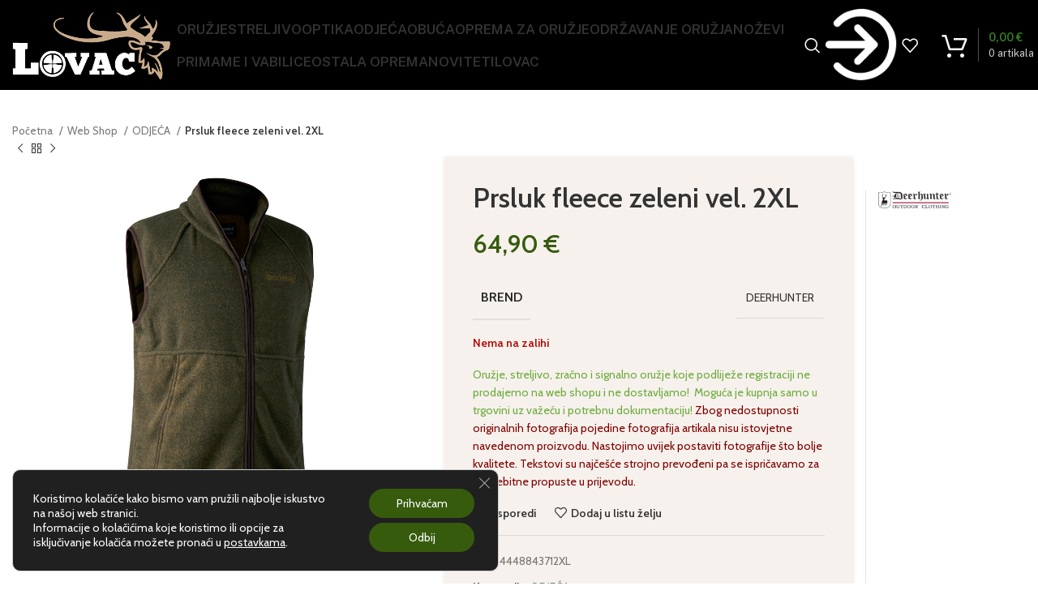

--- FILE ---
content_type: text/html; charset=UTF-8
request_url: https://lovacshop.hr/shop/prsluk-fleece-zeleni-vel-2xl/
body_size: 34481
content:
<!DOCTYPE html>
<html lang="hr" prefix="og: https://ogp.me/ns#">
<head>
	<meta charset="UTF-8">
	<link rel="profile" href="https://gmpg.org/xfn/11">
	<link rel="pingback" href="https://lovacshop.hr/xmlrpc.php">

		<style>img:is([sizes="auto" i], [sizes^="auto," i]) { contain-intrinsic-size: 3000px 1500px }</style>
	
<!-- Search Engine Optimization by Rank Math - https://rankmath.com/ -->
<title>Prsluk fleece zeleni vel. 2XL - Lovac Shop</title>
<meta name="description" content="Prsluk DEERHUNTER fleece zeleni"/>
<meta name="robots" content="index, follow, max-snippet:-1, max-video-preview:-1, max-image-preview:large"/>
<link rel="canonical" href="https://lovacshop.hr/shop/prsluk-fleece-zeleni-vel-2xl/" />
<meta property="og:locale" content="hr_HR" />
<meta property="og:type" content="product" />
<meta property="og:title" content="Prsluk fleece zeleni vel. 2XL - Lovac Shop" />
<meta property="og:description" content="Prsluk DEERHUNTER fleece zeleni" />
<meta property="og:url" content="https://lovacshop.hr/shop/prsluk-fleece-zeleni-vel-2xl/" />
<meta property="og:site_name" content="Lovac Shop" />
<meta property="og:updated_time" content="2024-01-09T13:32:51+02:00" />
<meta property="og:image" content="https://lovacshop.hr/wp-content/uploads/2021/10/d-p-f-4884-371-234884.GRAPHITE-GREEN-png.png" />
<meta property="og:image:secure_url" content="https://lovacshop.hr/wp-content/uploads/2021/10/d-p-f-4884-371-234884.GRAPHITE-GREEN-png.png" />
<meta property="og:image:width" content="1000" />
<meta property="og:image:height" content="1000" />
<meta property="og:image:alt" content="d p f 4884 371 234884.GRAPHITE GREEN png" />
<meta property="og:image:type" content="image/png" />
<meta property="product:price:amount" content="64.9" />
<meta property="product:price:currency" content="EUR" />
<meta name="twitter:card" content="summary_large_image" />
<meta name="twitter:title" content="Prsluk fleece zeleni vel. 2XL - Lovac Shop" />
<meta name="twitter:description" content="Prsluk DEERHUNTER fleece zeleni" />
<meta name="twitter:image" content="https://lovacshop.hr/wp-content/uploads/2021/10/d-p-f-4884-371-234884.GRAPHITE-GREEN-png.png" />
<meta name="twitter:label1" content="Price" />
<meta name="twitter:data1" content="64,90&nbsp;&euro;" />
<meta name="twitter:label2" content="Availability" />
<meta name="twitter:data2" content="Nema na zalihi" />
<script type="application/ld+json" class="rank-math-schema">{"@context":"https://schema.org","@graph":[{"@type":"Organization","@id":"https://lovacshop.hr/#organization","name":"Lovac Shop"},{"@type":"WebSite","@id":"https://lovacshop.hr/#website","url":"https://lovacshop.hr","name":"Lovac Shop","publisher":{"@id":"https://lovacshop.hr/#organization"},"inLanguage":"hr"},{"@type":"ImageObject","@id":"https://lovacshop.hr/wp-content/uploads/2021/10/d-p-f-4884-371-234884.GRAPHITE-GREEN-png.png","url":"https://lovacshop.hr/wp-content/uploads/2021/10/d-p-f-4884-371-234884.GRAPHITE-GREEN-png.png","width":"1000","height":"1000","caption":"d p f 4884 371 234884.GRAPHITE GREEN png","inLanguage":"hr"},{"@type":"ItemPage","@id":"https://lovacshop.hr/shop/prsluk-fleece-zeleni-vel-2xl/#webpage","url":"https://lovacshop.hr/shop/prsluk-fleece-zeleni-vel-2xl/","name":"Prsluk fleece zeleni vel. 2XL - Lovac Shop","datePublished":"2021-10-15T14:55:41+02:00","dateModified":"2024-01-09T13:32:51+02:00","isPartOf":{"@id":"https://lovacshop.hr/#website"},"primaryImageOfPage":{"@id":"https://lovacshop.hr/wp-content/uploads/2021/10/d-p-f-4884-371-234884.GRAPHITE-GREEN-png.png"},"inLanguage":"hr"},{"@type":"Product","name":"Prsluk fleece zeleni vel. 2XL - Lovac Shop","description":"Prsluk DEERHUNTER fleece zeleni","sku":"4448843712XL","category":"ODJE\u0106A","mainEntityOfPage":{"@id":"https://lovacshop.hr/shop/prsluk-fleece-zeleni-vel-2xl/#webpage"},"image":[{"@type":"ImageObject","url":"https://lovacshop.hr/wp-content/uploads/2021/10/d-p-f-4884-371-234884.GRAPHITE-GREEN-png.png","height":"1000","width":"1000"}],"offers":{"@type":"Offer","price":"64.90","priceCurrency":"EUR","priceValidUntil":"2027-12-31","availability":"http://schema.org/OutOfStock","itemCondition":"NewCondition","url":"https://lovacshop.hr/shop/prsluk-fleece-zeleni-vel-2xl/","seller":{"@type":"Organization","@id":"https://lovacshop.hr/","name":"Lovac Shop","url":"https://lovacshop.hr","logo":""},"priceSpecification":{"price":"64.9","priceCurrency":"EUR","valueAddedTaxIncluded":"true"}},"@id":"https://lovacshop.hr/shop/prsluk-fleece-zeleni-vel-2xl/#richSnippet"}]}</script>
<!-- /Rank Math WordPress SEO plugin -->

<link rel='dns-prefetch' href='//fonts.googleapis.com' />
<link rel="alternate" type="application/rss+xml" title="Lovac Shop &raquo; Kanal" href="https://lovacshop.hr/feed/" />
<link rel="alternate" type="application/rss+xml" title="Lovac Shop &raquo; Kanal komentara" href="https://lovacshop.hr/comments/feed/" />
<link rel='stylesheet' id='wp-block-library-css' href='https://lovacshop.hr/wp-includes/css/dist/block-library/style.min.css?ver=6.8.2' type='text/css' media='all' />
<style id='classic-theme-styles-inline-css' type='text/css'>
/*! This file is auto-generated */
.wp-block-button__link{color:#fff;background-color:#32373c;border-radius:9999px;box-shadow:none;text-decoration:none;padding:calc(.667em + 2px) calc(1.333em + 2px);font-size:1.125em}.wp-block-file__button{background:#32373c;color:#fff;text-decoration:none}
</style>
<style id='global-styles-inline-css' type='text/css'>
:root{--wp--preset--aspect-ratio--square: 1;--wp--preset--aspect-ratio--4-3: 4/3;--wp--preset--aspect-ratio--3-4: 3/4;--wp--preset--aspect-ratio--3-2: 3/2;--wp--preset--aspect-ratio--2-3: 2/3;--wp--preset--aspect-ratio--16-9: 16/9;--wp--preset--aspect-ratio--9-16: 9/16;--wp--preset--color--black: #000000;--wp--preset--color--cyan-bluish-gray: #abb8c3;--wp--preset--color--white: #ffffff;--wp--preset--color--pale-pink: #f78da7;--wp--preset--color--vivid-red: #cf2e2e;--wp--preset--color--luminous-vivid-orange: #ff6900;--wp--preset--color--luminous-vivid-amber: #fcb900;--wp--preset--color--light-green-cyan: #7bdcb5;--wp--preset--color--vivid-green-cyan: #00d084;--wp--preset--color--pale-cyan-blue: #8ed1fc;--wp--preset--color--vivid-cyan-blue: #0693e3;--wp--preset--color--vivid-purple: #9b51e0;--wp--preset--gradient--vivid-cyan-blue-to-vivid-purple: linear-gradient(135deg,rgba(6,147,227,1) 0%,rgb(155,81,224) 100%);--wp--preset--gradient--light-green-cyan-to-vivid-green-cyan: linear-gradient(135deg,rgb(122,220,180) 0%,rgb(0,208,130) 100%);--wp--preset--gradient--luminous-vivid-amber-to-luminous-vivid-orange: linear-gradient(135deg,rgba(252,185,0,1) 0%,rgba(255,105,0,1) 100%);--wp--preset--gradient--luminous-vivid-orange-to-vivid-red: linear-gradient(135deg,rgba(255,105,0,1) 0%,rgb(207,46,46) 100%);--wp--preset--gradient--very-light-gray-to-cyan-bluish-gray: linear-gradient(135deg,rgb(238,238,238) 0%,rgb(169,184,195) 100%);--wp--preset--gradient--cool-to-warm-spectrum: linear-gradient(135deg,rgb(74,234,220) 0%,rgb(151,120,209) 20%,rgb(207,42,186) 40%,rgb(238,44,130) 60%,rgb(251,105,98) 80%,rgb(254,248,76) 100%);--wp--preset--gradient--blush-light-purple: linear-gradient(135deg,rgb(255,206,236) 0%,rgb(152,150,240) 100%);--wp--preset--gradient--blush-bordeaux: linear-gradient(135deg,rgb(254,205,165) 0%,rgb(254,45,45) 50%,rgb(107,0,62) 100%);--wp--preset--gradient--luminous-dusk: linear-gradient(135deg,rgb(255,203,112) 0%,rgb(199,81,192) 50%,rgb(65,88,208) 100%);--wp--preset--gradient--pale-ocean: linear-gradient(135deg,rgb(255,245,203) 0%,rgb(182,227,212) 50%,rgb(51,167,181) 100%);--wp--preset--gradient--electric-grass: linear-gradient(135deg,rgb(202,248,128) 0%,rgb(113,206,126) 100%);--wp--preset--gradient--midnight: linear-gradient(135deg,rgb(2,3,129) 0%,rgb(40,116,252) 100%);--wp--preset--font-size--small: 13px;--wp--preset--font-size--medium: 20px;--wp--preset--font-size--large: 36px;--wp--preset--font-size--x-large: 42px;--wp--preset--spacing--20: 0.44rem;--wp--preset--spacing--30: 0.67rem;--wp--preset--spacing--40: 1rem;--wp--preset--spacing--50: 1.5rem;--wp--preset--spacing--60: 2.25rem;--wp--preset--spacing--70: 3.38rem;--wp--preset--spacing--80: 5.06rem;--wp--preset--shadow--natural: 6px 6px 9px rgba(0, 0, 0, 0.2);--wp--preset--shadow--deep: 12px 12px 50px rgba(0, 0, 0, 0.4);--wp--preset--shadow--sharp: 6px 6px 0px rgba(0, 0, 0, 0.2);--wp--preset--shadow--outlined: 6px 6px 0px -3px rgba(255, 255, 255, 1), 6px 6px rgba(0, 0, 0, 1);--wp--preset--shadow--crisp: 6px 6px 0px rgba(0, 0, 0, 1);}:where(.is-layout-flex){gap: 0.5em;}:where(.is-layout-grid){gap: 0.5em;}body .is-layout-flex{display: flex;}.is-layout-flex{flex-wrap: wrap;align-items: center;}.is-layout-flex > :is(*, div){margin: 0;}body .is-layout-grid{display: grid;}.is-layout-grid > :is(*, div){margin: 0;}:where(.wp-block-columns.is-layout-flex){gap: 2em;}:where(.wp-block-columns.is-layout-grid){gap: 2em;}:where(.wp-block-post-template.is-layout-flex){gap: 1.25em;}:where(.wp-block-post-template.is-layout-grid){gap: 1.25em;}.has-black-color{color: var(--wp--preset--color--black) !important;}.has-cyan-bluish-gray-color{color: var(--wp--preset--color--cyan-bluish-gray) !important;}.has-white-color{color: var(--wp--preset--color--white) !important;}.has-pale-pink-color{color: var(--wp--preset--color--pale-pink) !important;}.has-vivid-red-color{color: var(--wp--preset--color--vivid-red) !important;}.has-luminous-vivid-orange-color{color: var(--wp--preset--color--luminous-vivid-orange) !important;}.has-luminous-vivid-amber-color{color: var(--wp--preset--color--luminous-vivid-amber) !important;}.has-light-green-cyan-color{color: var(--wp--preset--color--light-green-cyan) !important;}.has-vivid-green-cyan-color{color: var(--wp--preset--color--vivid-green-cyan) !important;}.has-pale-cyan-blue-color{color: var(--wp--preset--color--pale-cyan-blue) !important;}.has-vivid-cyan-blue-color{color: var(--wp--preset--color--vivid-cyan-blue) !important;}.has-vivid-purple-color{color: var(--wp--preset--color--vivid-purple) !important;}.has-black-background-color{background-color: var(--wp--preset--color--black) !important;}.has-cyan-bluish-gray-background-color{background-color: var(--wp--preset--color--cyan-bluish-gray) !important;}.has-white-background-color{background-color: var(--wp--preset--color--white) !important;}.has-pale-pink-background-color{background-color: var(--wp--preset--color--pale-pink) !important;}.has-vivid-red-background-color{background-color: var(--wp--preset--color--vivid-red) !important;}.has-luminous-vivid-orange-background-color{background-color: var(--wp--preset--color--luminous-vivid-orange) !important;}.has-luminous-vivid-amber-background-color{background-color: var(--wp--preset--color--luminous-vivid-amber) !important;}.has-light-green-cyan-background-color{background-color: var(--wp--preset--color--light-green-cyan) !important;}.has-vivid-green-cyan-background-color{background-color: var(--wp--preset--color--vivid-green-cyan) !important;}.has-pale-cyan-blue-background-color{background-color: var(--wp--preset--color--pale-cyan-blue) !important;}.has-vivid-cyan-blue-background-color{background-color: var(--wp--preset--color--vivid-cyan-blue) !important;}.has-vivid-purple-background-color{background-color: var(--wp--preset--color--vivid-purple) !important;}.has-black-border-color{border-color: var(--wp--preset--color--black) !important;}.has-cyan-bluish-gray-border-color{border-color: var(--wp--preset--color--cyan-bluish-gray) !important;}.has-white-border-color{border-color: var(--wp--preset--color--white) !important;}.has-pale-pink-border-color{border-color: var(--wp--preset--color--pale-pink) !important;}.has-vivid-red-border-color{border-color: var(--wp--preset--color--vivid-red) !important;}.has-luminous-vivid-orange-border-color{border-color: var(--wp--preset--color--luminous-vivid-orange) !important;}.has-luminous-vivid-amber-border-color{border-color: var(--wp--preset--color--luminous-vivid-amber) !important;}.has-light-green-cyan-border-color{border-color: var(--wp--preset--color--light-green-cyan) !important;}.has-vivid-green-cyan-border-color{border-color: var(--wp--preset--color--vivid-green-cyan) !important;}.has-pale-cyan-blue-border-color{border-color: var(--wp--preset--color--pale-cyan-blue) !important;}.has-vivid-cyan-blue-border-color{border-color: var(--wp--preset--color--vivid-cyan-blue) !important;}.has-vivid-purple-border-color{border-color: var(--wp--preset--color--vivid-purple) !important;}.has-vivid-cyan-blue-to-vivid-purple-gradient-background{background: var(--wp--preset--gradient--vivid-cyan-blue-to-vivid-purple) !important;}.has-light-green-cyan-to-vivid-green-cyan-gradient-background{background: var(--wp--preset--gradient--light-green-cyan-to-vivid-green-cyan) !important;}.has-luminous-vivid-amber-to-luminous-vivid-orange-gradient-background{background: var(--wp--preset--gradient--luminous-vivid-amber-to-luminous-vivid-orange) !important;}.has-luminous-vivid-orange-to-vivid-red-gradient-background{background: var(--wp--preset--gradient--luminous-vivid-orange-to-vivid-red) !important;}.has-very-light-gray-to-cyan-bluish-gray-gradient-background{background: var(--wp--preset--gradient--very-light-gray-to-cyan-bluish-gray) !important;}.has-cool-to-warm-spectrum-gradient-background{background: var(--wp--preset--gradient--cool-to-warm-spectrum) !important;}.has-blush-light-purple-gradient-background{background: var(--wp--preset--gradient--blush-light-purple) !important;}.has-blush-bordeaux-gradient-background{background: var(--wp--preset--gradient--blush-bordeaux) !important;}.has-luminous-dusk-gradient-background{background: var(--wp--preset--gradient--luminous-dusk) !important;}.has-pale-ocean-gradient-background{background: var(--wp--preset--gradient--pale-ocean) !important;}.has-electric-grass-gradient-background{background: var(--wp--preset--gradient--electric-grass) !important;}.has-midnight-gradient-background{background: var(--wp--preset--gradient--midnight) !important;}.has-small-font-size{font-size: var(--wp--preset--font-size--small) !important;}.has-medium-font-size{font-size: var(--wp--preset--font-size--medium) !important;}.has-large-font-size{font-size: var(--wp--preset--font-size--large) !important;}.has-x-large-font-size{font-size: var(--wp--preset--font-size--x-large) !important;}
:where(.wp-block-post-template.is-layout-flex){gap: 1.25em;}:where(.wp-block-post-template.is-layout-grid){gap: 1.25em;}
:where(.wp-block-columns.is-layout-flex){gap: 2em;}:where(.wp-block-columns.is-layout-grid){gap: 2em;}
:root :where(.wp-block-pullquote){font-size: 1.5em;line-height: 1.6;}
</style>
<style id='woocommerce-inline-inline-css' type='text/css'>
.woocommerce form .form-row .required { visibility: visible; }
</style>
<link rel='stylesheet' id='brands-styles-css' href='https://lovacshop.hr/wp-content/plugins/woocommerce/assets/css/brands.css?ver=10.3.6' type='text/css' media='all' />
<link rel='stylesheet' id='moove_gdpr_frontend-css' href='https://lovacshop.hr/wp-content/plugins/gdpr-cookie-compliance/dist/styles/gdpr-main-nf.css?ver=5.0.10' type='text/css' media='all' />
<style id='moove_gdpr_frontend-inline-css' type='text/css'>
				#moove_gdpr_cookie_modal .moove-gdpr-modal-content .moove-gdpr-tab-main h3.tab-title, 
				#moove_gdpr_cookie_modal .moove-gdpr-modal-content .moove-gdpr-tab-main span.tab-title,
				#moove_gdpr_cookie_modal .moove-gdpr-modal-content .moove-gdpr-modal-left-content #moove-gdpr-menu li a, 
				#moove_gdpr_cookie_modal .moove-gdpr-modal-content .moove-gdpr-modal-left-content #moove-gdpr-menu li button,
				#moove_gdpr_cookie_modal .moove-gdpr-modal-content .moove-gdpr-modal-left-content .moove-gdpr-branding-cnt a,
				#moove_gdpr_cookie_modal .moove-gdpr-modal-content .moove-gdpr-modal-footer-content .moove-gdpr-button-holder a.mgbutton, 
				#moove_gdpr_cookie_modal .moove-gdpr-modal-content .moove-gdpr-modal-footer-content .moove-gdpr-button-holder button.mgbutton,
				#moove_gdpr_cookie_modal .cookie-switch .cookie-slider:after, 
				#moove_gdpr_cookie_modal .cookie-switch .slider:after, 
				#moove_gdpr_cookie_modal .switch .cookie-slider:after, 
				#moove_gdpr_cookie_modal .switch .slider:after,
				#moove_gdpr_cookie_info_bar .moove-gdpr-info-bar-container .moove-gdpr-info-bar-content p, 
				#moove_gdpr_cookie_info_bar .moove-gdpr-info-bar-container .moove-gdpr-info-bar-content p a,
				#moove_gdpr_cookie_info_bar .moove-gdpr-info-bar-container .moove-gdpr-info-bar-content a.mgbutton, 
				#moove_gdpr_cookie_info_bar .moove-gdpr-info-bar-container .moove-gdpr-info-bar-content button.mgbutton,
				#moove_gdpr_cookie_modal .moove-gdpr-modal-content .moove-gdpr-tab-main .moove-gdpr-tab-main-content h1, 
				#moove_gdpr_cookie_modal .moove-gdpr-modal-content .moove-gdpr-tab-main .moove-gdpr-tab-main-content h2, 
				#moove_gdpr_cookie_modal .moove-gdpr-modal-content .moove-gdpr-tab-main .moove-gdpr-tab-main-content h3, 
				#moove_gdpr_cookie_modal .moove-gdpr-modal-content .moove-gdpr-tab-main .moove-gdpr-tab-main-content h4, 
				#moove_gdpr_cookie_modal .moove-gdpr-modal-content .moove-gdpr-tab-main .moove-gdpr-tab-main-content h5, 
				#moove_gdpr_cookie_modal .moove-gdpr-modal-content .moove-gdpr-tab-main .moove-gdpr-tab-main-content h6,
				#moove_gdpr_cookie_modal .moove-gdpr-modal-content.moove_gdpr_modal_theme_v2 .moove-gdpr-modal-title .tab-title,
				#moove_gdpr_cookie_modal .moove-gdpr-modal-content.moove_gdpr_modal_theme_v2 .moove-gdpr-tab-main h3.tab-title, 
				#moove_gdpr_cookie_modal .moove-gdpr-modal-content.moove_gdpr_modal_theme_v2 .moove-gdpr-tab-main span.tab-title,
				#moove_gdpr_cookie_modal .moove-gdpr-modal-content.moove_gdpr_modal_theme_v2 .moove-gdpr-branding-cnt a {
					font-weight: inherit				}
			#moove_gdpr_cookie_modal,#moove_gdpr_cookie_info_bar,.gdpr_cookie_settings_shortcode_content{font-family:inherit}#moove_gdpr_save_popup_settings_button{background-color:#373737;color:#fff}#moove_gdpr_save_popup_settings_button:hover{background-color:#000}#moove_gdpr_cookie_info_bar .moove-gdpr-info-bar-container .moove-gdpr-info-bar-content a.mgbutton,#moove_gdpr_cookie_info_bar .moove-gdpr-info-bar-container .moove-gdpr-info-bar-content button.mgbutton{background-color:#375b0d}#moove_gdpr_cookie_modal .moove-gdpr-modal-content .moove-gdpr-modal-footer-content .moove-gdpr-button-holder a.mgbutton,#moove_gdpr_cookie_modal .moove-gdpr-modal-content .moove-gdpr-modal-footer-content .moove-gdpr-button-holder button.mgbutton,.gdpr_cookie_settings_shortcode_content .gdpr-shr-button.button-green{background-color:#375b0d;border-color:#375b0d}#moove_gdpr_cookie_modal .moove-gdpr-modal-content .moove-gdpr-modal-footer-content .moove-gdpr-button-holder a.mgbutton:hover,#moove_gdpr_cookie_modal .moove-gdpr-modal-content .moove-gdpr-modal-footer-content .moove-gdpr-button-holder button.mgbutton:hover,.gdpr_cookie_settings_shortcode_content .gdpr-shr-button.button-green:hover{background-color:#fff;color:#375b0d}#moove_gdpr_cookie_modal .moove-gdpr-modal-content .moove-gdpr-modal-close i,#moove_gdpr_cookie_modal .moove-gdpr-modal-content .moove-gdpr-modal-close span.gdpr-icon{background-color:#375b0d;border:1px solid #375b0d}#moove_gdpr_cookie_info_bar span.moove-gdpr-infobar-allow-all.focus-g,#moove_gdpr_cookie_info_bar span.moove-gdpr-infobar-allow-all:focus,#moove_gdpr_cookie_info_bar button.moove-gdpr-infobar-allow-all.focus-g,#moove_gdpr_cookie_info_bar button.moove-gdpr-infobar-allow-all:focus,#moove_gdpr_cookie_info_bar span.moove-gdpr-infobar-reject-btn.focus-g,#moove_gdpr_cookie_info_bar span.moove-gdpr-infobar-reject-btn:focus,#moove_gdpr_cookie_info_bar button.moove-gdpr-infobar-reject-btn.focus-g,#moove_gdpr_cookie_info_bar button.moove-gdpr-infobar-reject-btn:focus,#moove_gdpr_cookie_info_bar span.change-settings-button.focus-g,#moove_gdpr_cookie_info_bar span.change-settings-button:focus,#moove_gdpr_cookie_info_bar button.change-settings-button.focus-g,#moove_gdpr_cookie_info_bar button.change-settings-button:focus{-webkit-box-shadow:0 0 1px 3px #375b0d;-moz-box-shadow:0 0 1px 3px #375b0d;box-shadow:0 0 1px 3px #375b0d}#moove_gdpr_cookie_modal .moove-gdpr-modal-content .moove-gdpr-modal-close i:hover,#moove_gdpr_cookie_modal .moove-gdpr-modal-content .moove-gdpr-modal-close span.gdpr-icon:hover,#moove_gdpr_cookie_info_bar span[data-href]>u.change-settings-button{color:#375b0d}#moove_gdpr_cookie_modal .moove-gdpr-modal-content .moove-gdpr-modal-left-content #moove-gdpr-menu li.menu-item-selected a span.gdpr-icon,#moove_gdpr_cookie_modal .moove-gdpr-modal-content .moove-gdpr-modal-left-content #moove-gdpr-menu li.menu-item-selected button span.gdpr-icon{color:inherit}#moove_gdpr_cookie_modal .moove-gdpr-modal-content .moove-gdpr-modal-left-content #moove-gdpr-menu li a span.gdpr-icon,#moove_gdpr_cookie_modal .moove-gdpr-modal-content .moove-gdpr-modal-left-content #moove-gdpr-menu li button span.gdpr-icon{color:inherit}#moove_gdpr_cookie_modal .gdpr-acc-link{line-height:0;font-size:0;color:transparent;position:absolute}#moove_gdpr_cookie_modal .moove-gdpr-modal-content .moove-gdpr-modal-close:hover i,#moove_gdpr_cookie_modal .moove-gdpr-modal-content .moove-gdpr-modal-left-content #moove-gdpr-menu li a,#moove_gdpr_cookie_modal .moove-gdpr-modal-content .moove-gdpr-modal-left-content #moove-gdpr-menu li button,#moove_gdpr_cookie_modal .moove-gdpr-modal-content .moove-gdpr-modal-left-content #moove-gdpr-menu li button i,#moove_gdpr_cookie_modal .moove-gdpr-modal-content .moove-gdpr-modal-left-content #moove-gdpr-menu li a i,#moove_gdpr_cookie_modal .moove-gdpr-modal-content .moove-gdpr-tab-main .moove-gdpr-tab-main-content a:hover,#moove_gdpr_cookie_info_bar.moove-gdpr-dark-scheme .moove-gdpr-info-bar-container .moove-gdpr-info-bar-content a.mgbutton:hover,#moove_gdpr_cookie_info_bar.moove-gdpr-dark-scheme .moove-gdpr-info-bar-container .moove-gdpr-info-bar-content button.mgbutton:hover,#moove_gdpr_cookie_info_bar.moove-gdpr-dark-scheme .moove-gdpr-info-bar-container .moove-gdpr-info-bar-content a:hover,#moove_gdpr_cookie_info_bar.moove-gdpr-dark-scheme .moove-gdpr-info-bar-container .moove-gdpr-info-bar-content button:hover,#moove_gdpr_cookie_info_bar.moove-gdpr-dark-scheme .moove-gdpr-info-bar-container .moove-gdpr-info-bar-content span.change-settings-button:hover,#moove_gdpr_cookie_info_bar.moove-gdpr-dark-scheme .moove-gdpr-info-bar-container .moove-gdpr-info-bar-content button.change-settings-button:hover,#moove_gdpr_cookie_info_bar.moove-gdpr-dark-scheme .moove-gdpr-info-bar-container .moove-gdpr-info-bar-content u.change-settings-button:hover,#moove_gdpr_cookie_info_bar span[data-href]>u.change-settings-button,#moove_gdpr_cookie_info_bar.moove-gdpr-dark-scheme .moove-gdpr-info-bar-container .moove-gdpr-info-bar-content a.mgbutton.focus-g,#moove_gdpr_cookie_info_bar.moove-gdpr-dark-scheme .moove-gdpr-info-bar-container .moove-gdpr-info-bar-content button.mgbutton.focus-g,#moove_gdpr_cookie_info_bar.moove-gdpr-dark-scheme .moove-gdpr-info-bar-container .moove-gdpr-info-bar-content a.focus-g,#moove_gdpr_cookie_info_bar.moove-gdpr-dark-scheme .moove-gdpr-info-bar-container .moove-gdpr-info-bar-content button.focus-g,#moove_gdpr_cookie_info_bar.moove-gdpr-dark-scheme .moove-gdpr-info-bar-container .moove-gdpr-info-bar-content a.mgbutton:focus,#moove_gdpr_cookie_info_bar.moove-gdpr-dark-scheme .moove-gdpr-info-bar-container .moove-gdpr-info-bar-content button.mgbutton:focus,#moove_gdpr_cookie_info_bar.moove-gdpr-dark-scheme .moove-gdpr-info-bar-container .moove-gdpr-info-bar-content a:focus,#moove_gdpr_cookie_info_bar.moove-gdpr-dark-scheme .moove-gdpr-info-bar-container .moove-gdpr-info-bar-content button:focus,#moove_gdpr_cookie_info_bar.moove-gdpr-dark-scheme .moove-gdpr-info-bar-container .moove-gdpr-info-bar-content span.change-settings-button.focus-g,span.change-settings-button:focus,button.change-settings-button.focus-g,button.change-settings-button:focus,#moove_gdpr_cookie_info_bar.moove-gdpr-dark-scheme .moove-gdpr-info-bar-container .moove-gdpr-info-bar-content u.change-settings-button.focus-g,#moove_gdpr_cookie_info_bar.moove-gdpr-dark-scheme .moove-gdpr-info-bar-container .moove-gdpr-info-bar-content u.change-settings-button:focus{color:#375b0d}#moove_gdpr_cookie_modal .moove-gdpr-branding.focus-g span,#moove_gdpr_cookie_modal .moove-gdpr-modal-content .moove-gdpr-tab-main a.focus-g,#moove_gdpr_cookie_modal .moove-gdpr-modal-content .moove-gdpr-tab-main .gdpr-cd-details-toggle.focus-g{color:#375b0d}#moove_gdpr_cookie_modal.gdpr_lightbox-hide{display:none}
</style>
<link rel='stylesheet' id='js_composer_front-css' href='https://lovacshop.hr/wp-content/plugins/js_composer/assets/css/js_composer.min.css?ver=8.6.1' type='text/css' media='all' />
<link rel='stylesheet' id='bootstrap-css' href='https://lovacshop.hr/wp-content/themes/woodmart/css/bootstrap-light.min.css?ver=7.3.4' type='text/css' media='all' />
<link rel='stylesheet' id='woodmart-style-css' href='https://lovacshop.hr/wp-content/themes/woodmart/css/parts/base.min.css?ver=7.3.4' type='text/css' media='all' />
<link rel='stylesheet' id='wd-widget-wd-recent-posts-css' href='https://lovacshop.hr/wp-content/themes/woodmart/css/parts/widget-wd-recent-posts.min.css?ver=7.3.4' type='text/css' media='all' />
<link rel='stylesheet' id='wd-widget-product-cat-css' href='https://lovacshop.hr/wp-content/themes/woodmart/css/parts/woo-widget-product-cat.min.css?ver=7.3.4' type='text/css' media='all' />
<link rel='stylesheet' id='wd-widget-layered-nav-stock-status-css' href='https://lovacshop.hr/wp-content/themes/woodmart/css/parts/woo-widget-layered-nav-stock-status.min.css?ver=7.3.4' type='text/css' media='all' />
<link rel='stylesheet' id='wd-widget-active-filters-css' href='https://lovacshop.hr/wp-content/themes/woodmart/css/parts/woo-widget-active-filters.min.css?ver=7.3.4' type='text/css' media='all' />
<link rel='stylesheet' id='wd-widget-product-list-css' href='https://lovacshop.hr/wp-content/themes/woodmart/css/parts/woo-widget-product-list.min.css?ver=7.3.4' type='text/css' media='all' />
<link rel='stylesheet' id='wd-widget-slider-price-filter-css' href='https://lovacshop.hr/wp-content/themes/woodmart/css/parts/woo-widget-slider-price-filter.min.css?ver=7.3.4' type='text/css' media='all' />
<link rel='stylesheet' id='wd-widget-woo-other-css' href='https://lovacshop.hr/wp-content/themes/woodmart/css/parts/woo-widget-other.min.css?ver=7.3.4' type='text/css' media='all' />
<link rel='stylesheet' id='wd-wp-gutenberg-css' href='https://lovacshop.hr/wp-content/themes/woodmart/css/parts/wp-gutenberg.min.css?ver=7.3.4' type='text/css' media='all' />
<link rel='stylesheet' id='wd-wpcf7-css' href='https://lovacshop.hr/wp-content/themes/woodmart/css/parts/int-wpcf7.min.css?ver=7.3.4' type='text/css' media='all' />
<link rel='stylesheet' id='wd-wpbakery-base-css' href='https://lovacshop.hr/wp-content/themes/woodmart/css/parts/int-wpb-base.min.css?ver=7.3.4' type='text/css' media='all' />
<link rel='stylesheet' id='wd-wpbakery-base-deprecated-css' href='https://lovacshop.hr/wp-content/themes/woodmart/css/parts/int-wpb-base-deprecated.min.css?ver=7.3.4' type='text/css' media='all' />
<link rel='stylesheet' id='wd-woocommerce-base-css' href='https://lovacshop.hr/wp-content/themes/woodmart/css/parts/woocommerce-base.min.css?ver=7.3.4' type='text/css' media='all' />
<link rel='stylesheet' id='wd-mod-star-rating-css' href='https://lovacshop.hr/wp-content/themes/woodmart/css/parts/mod-star-rating.min.css?ver=7.3.4' type='text/css' media='all' />
<link rel='stylesheet' id='wd-woo-el-track-order-css' href='https://lovacshop.hr/wp-content/themes/woodmart/css/parts/woo-el-track-order.min.css?ver=7.3.4' type='text/css' media='all' />
<link rel='stylesheet' id='wd-woo-gutenberg-css' href='https://lovacshop.hr/wp-content/themes/woodmart/css/parts/woo-gutenberg.min.css?ver=7.3.4' type='text/css' media='all' />
<link rel='stylesheet' id='wd-woo-mod-quantity-css' href='https://lovacshop.hr/wp-content/themes/woodmart/css/parts/woo-mod-quantity.min.css?ver=7.3.4' type='text/css' media='all' />
<link rel='stylesheet' id='wd-woo-single-prod-el-base-css' href='https://lovacshop.hr/wp-content/themes/woodmart/css/parts/woo-single-prod-el-base.min.css?ver=7.3.4' type='text/css' media='all' />
<link rel='stylesheet' id='wd-woo-mod-stock-status-css' href='https://lovacshop.hr/wp-content/themes/woodmart/css/parts/woo-mod-stock-status.min.css?ver=7.3.4' type='text/css' media='all' />
<link rel='stylesheet' id='wd-woo-mod-shop-attributes-css' href='https://lovacshop.hr/wp-content/themes/woodmart/css/parts/woo-mod-shop-attributes.min.css?ver=7.3.4' type='text/css' media='all' />
<link rel='stylesheet' id='child-style-css' href='https://lovacshop.hr/wp-content/themes/woodmart-child/style.css?ver=7.3.4' type='text/css' media='all' />
<link rel='stylesheet' id='wd-header-base-css' href='https://lovacshop.hr/wp-content/themes/woodmart/css/parts/header-base.min.css?ver=7.3.4' type='text/css' media='all' />
<link rel='stylesheet' id='wd-mod-tools-css' href='https://lovacshop.hr/wp-content/themes/woodmart/css/parts/mod-tools.min.css?ver=7.3.4' type='text/css' media='all' />
<link rel='stylesheet' id='wd-header-elements-base-css' href='https://lovacshop.hr/wp-content/themes/woodmart/css/parts/header-el-base.min.css?ver=7.3.4' type='text/css' media='all' />
<link rel='stylesheet' id='wd-social-icons-css' href='https://lovacshop.hr/wp-content/themes/woodmart/css/parts/el-social-icons.min.css?ver=7.3.4' type='text/css' media='all' />
<link rel='stylesheet' id='wd-header-search-css' href='https://lovacshop.hr/wp-content/themes/woodmart/css/parts/header-el-search.min.css?ver=7.3.4' type='text/css' media='all' />
<link rel='stylesheet' id='wd-woo-mod-login-form-css' href='https://lovacshop.hr/wp-content/themes/woodmart/css/parts/woo-mod-login-form.min.css?ver=7.3.4' type='text/css' media='all' />
<link rel='stylesheet' id='wd-header-my-account-css' href='https://lovacshop.hr/wp-content/themes/woodmart/css/parts/header-el-my-account.min.css?ver=7.3.4' type='text/css' media='all' />
<link rel='stylesheet' id='wd-header-cart-design-3-css' href='https://lovacshop.hr/wp-content/themes/woodmart/css/parts/header-el-cart-design-3.min.css?ver=7.3.4' type='text/css' media='all' />
<link rel='stylesheet' id='wd-header-cart-side-css' href='https://lovacshop.hr/wp-content/themes/woodmart/css/parts/header-el-cart-side.min.css?ver=7.3.4' type='text/css' media='all' />
<link rel='stylesheet' id='wd-header-cart-css' href='https://lovacshop.hr/wp-content/themes/woodmart/css/parts/header-el-cart.min.css?ver=7.3.4' type='text/css' media='all' />
<link rel='stylesheet' id='wd-widget-shopping-cart-css' href='https://lovacshop.hr/wp-content/themes/woodmart/css/parts/woo-widget-shopping-cart.min.css?ver=7.3.4' type='text/css' media='all' />
<link rel='stylesheet' id='wd-page-title-css' href='https://lovacshop.hr/wp-content/themes/woodmart/css/parts/page-title.min.css?ver=7.3.4' type='text/css' media='all' />
<link rel='stylesheet' id='wd-woo-single-prod-predefined-css' href='https://lovacshop.hr/wp-content/themes/woodmart/css/parts/woo-single-prod-predefined.min.css?ver=7.3.4' type='text/css' media='all' />
<link rel='stylesheet' id='wd-woo-single-prod-and-quick-view-predefined-css' href='https://lovacshop.hr/wp-content/themes/woodmart/css/parts/woo-single-prod-and-quick-view-predefined.min.css?ver=7.3.4' type='text/css' media='all' />
<link rel='stylesheet' id='wd-woo-single-prod-el-tabs-predefined-css' href='https://lovacshop.hr/wp-content/themes/woodmart/css/parts/woo-single-prod-el-tabs-predefined.min.css?ver=7.3.4' type='text/css' media='all' />
<link rel='stylesheet' id='wd-woo-single-prod-opt-base-css' href='https://lovacshop.hr/wp-content/themes/woodmart/css/parts/woo-single-prod-opt-base.min.css?ver=7.3.4' type='text/css' media='all' />
<link rel='stylesheet' id='wd-woo-single-prod-el-navigation-css' href='https://lovacshop.hr/wp-content/themes/woodmart/css/parts/woo-single-prod-el-navigation.min.css?ver=7.3.4' type='text/css' media='all' />
<link rel='stylesheet' id='wd-woo-single-prod-el-gallery-css' href='https://lovacshop.hr/wp-content/themes/woodmart/css/parts/woo-single-prod-el-gallery.min.css?ver=7.3.4' type='text/css' media='all' />
<link rel='stylesheet' id='wd-owl-carousel-css' href='https://lovacshop.hr/wp-content/themes/woodmart/css/parts/lib-owl-carousel.min.css?ver=7.3.4' type='text/css' media='all' />
<link rel='stylesheet' id='wd-photoswipe-css' href='https://lovacshop.hr/wp-content/themes/woodmart/css/parts/lib-photoswipe.min.css?ver=7.3.4' type='text/css' media='all' />
<link rel='stylesheet' id='wd-tabs-css' href='https://lovacshop.hr/wp-content/themes/woodmart/css/parts/el-tabs.min.css?ver=7.3.4' type='text/css' media='all' />
<link rel='stylesheet' id='wd-woo-single-prod-el-tabs-opt-layout-tabs-css' href='https://lovacshop.hr/wp-content/themes/woodmart/css/parts/woo-single-prod-el-tabs-opt-layout-tabs.min.css?ver=7.3.4' type='text/css' media='all' />
<link rel='stylesheet' id='wd-accordion-css' href='https://lovacshop.hr/wp-content/themes/woodmart/css/parts/el-accordion.min.css?ver=7.3.4' type='text/css' media='all' />
<link rel='stylesheet' id='wd-image-gallery-css' href='https://lovacshop.hr/wp-content/themes/woodmart/css/parts/el-gallery.min.css?ver=7.3.4' type='text/css' media='all' />
<link rel='stylesheet' id='wd-section-title-css' href='https://lovacshop.hr/wp-content/themes/woodmart/css/parts/el-section-title.min.css?ver=7.3.4' type='text/css' media='all' />
<link rel='stylesheet' id='wd-mod-highlighted-text-css' href='https://lovacshop.hr/wp-content/themes/woodmart/css/parts/mod-highlighted-text.min.css?ver=7.3.4' type='text/css' media='all' />
<link rel='stylesheet' id='wd-off-canvas-sidebar-css' href='https://lovacshop.hr/wp-content/themes/woodmart/css/parts/opt-off-canvas-sidebar.min.css?ver=7.3.4' type='text/css' media='all' />
<link rel='stylesheet' id='wd-widget-collapse-css' href='https://lovacshop.hr/wp-content/themes/woodmart/css/parts/opt-widget-collapse.min.css?ver=7.3.4' type='text/css' media='all' />
<link rel='stylesheet' id='wd-footer-base-css' href='https://lovacshop.hr/wp-content/themes/woodmart/css/parts/footer-base.min.css?ver=7.3.4' type='text/css' media='all' />
<link rel='stylesheet' id='wd-info-box-css' href='https://lovacshop.hr/wp-content/themes/woodmart/css/parts/el-info-box.min.css?ver=7.3.4' type='text/css' media='all' />
<link rel='stylesheet' id='wd-mod-nav-menu-label-css' href='https://lovacshop.hr/wp-content/themes/woodmart/css/parts/mod-nav-menu-label.min.css?ver=7.3.4' type='text/css' media='all' />
<link rel='stylesheet' id='wd-responsive-text-css' href='https://lovacshop.hr/wp-content/themes/woodmart/css/parts/el-responsive-text.min.css?ver=7.3.4' type='text/css' media='all' />
<link rel='stylesheet' id='wd-scroll-top-css' href='https://lovacshop.hr/wp-content/themes/woodmart/css/parts/opt-scrolltotop.min.css?ver=7.3.4' type='text/css' media='all' />
<link rel='stylesheet' id='wd-wd-search-results-css' href='https://lovacshop.hr/wp-content/themes/woodmart/css/parts/wd-search-results.min.css?ver=7.3.4' type='text/css' media='all' />
<link rel='stylesheet' id='wd-wd-search-form-css' href='https://lovacshop.hr/wp-content/themes/woodmart/css/parts/wd-search-form.min.css?ver=7.3.4' type='text/css' media='all' />
<link rel='stylesheet' id='wd-header-my-account-sidebar-css' href='https://lovacshop.hr/wp-content/themes/woodmart/css/parts/header-el-my-account-sidebar.min.css?ver=7.3.4' type='text/css' media='all' />
<link rel='stylesheet' id='wd-mod-sticky-sidebar-opener-css' href='https://lovacshop.hr/wp-content/themes/woodmart/css/parts/mod-sticky-sidebar-opener.min.css?ver=7.3.4' type='text/css' media='all' />
<link rel='stylesheet' id='wd-sticky-add-to-cart-css' href='https://lovacshop.hr/wp-content/themes/woodmart/css/parts/woo-opt-sticky-add-to-cart.min.css?ver=7.3.4' type='text/css' media='all' />
<link rel='stylesheet' id='wd-header-search-fullscreen-css' href='https://lovacshop.hr/wp-content/themes/woodmart/css/parts/header-el-search-fullscreen-general.min.css?ver=7.3.4' type='text/css' media='all' />
<link rel='stylesheet' id='wd-header-search-fullscreen-1-css' href='https://lovacshop.hr/wp-content/themes/woodmart/css/parts/header-el-search-fullscreen-1.min.css?ver=7.3.4' type='text/css' media='all' />
<link rel='stylesheet' id='xts-style-header_897595-css' href='https://lovacshop.hr/wp-content/uploads/2025/10/xts-header_897595-1759866288.css?ver=7.3.4' type='text/css' media='all' />
<link rel='stylesheet' id='xts-google-fonts-css' href='https://fonts.googleapis.com/css?family=Cabin%3A400%2C600%7CLato%3A400%2C700%2C100%7CRoboto+Slab%3A400%2C600%7CPublic+Sans%3A400%2C600&#038;ver=7.3.4' type='text/css' media='all' />
<script type="text/javascript" src="https://lovacshop.hr/wp-includes/js/jquery/jquery.min.js?ver=3.7.1" id="jquery-core-js"></script>
<script type="text/javascript" src="https://lovacshop.hr/wp-includes/js/jquery/jquery-migrate.min.js?ver=3.4.1" id="jquery-migrate-js"></script>
<script type="text/javascript" src="https://lovacshop.hr/wp-content/plugins/woocommerce/assets/js/jquery-blockui/jquery.blockUI.min.js?ver=2.7.0-wc.10.3.6" id="wc-jquery-blockui-js" data-wp-strategy="defer"></script>
<script type="text/javascript" id="wc-add-to-cart-js-extra">
/* <![CDATA[ */
var wc_add_to_cart_params = {"ajax_url":"\/wp-admin\/admin-ajax.php","wc_ajax_url":"\/?wc-ajax=%%endpoint%%","i18n_view_cart":"Vidi ko\u0161aricu","cart_url":"https:\/\/lovacshop.hr\/cart\/","is_cart":"","cart_redirect_after_add":"no"};
/* ]]> */
</script>
<script type="text/javascript" src="https://lovacshop.hr/wp-content/plugins/woocommerce/assets/js/frontend/add-to-cart.min.js?ver=10.3.6" id="wc-add-to-cart-js" data-wp-strategy="defer"></script>
<script type="text/javascript" src="https://lovacshop.hr/wp-content/plugins/woocommerce/assets/js/zoom/jquery.zoom.min.js?ver=1.7.21-wc.10.3.6" id="wc-zoom-js" defer="defer" data-wp-strategy="defer"></script>
<script type="text/javascript" id="wc-single-product-js-extra">
/* <![CDATA[ */
var wc_single_product_params = {"i18n_required_rating_text":"Molimo odaberite svoju ocjenu","i18n_rating_options":["1 od 5 zvjezdica","2 od 5 zvjezdica","3 od 5 zvjezdica","4 od 5 zvjezdica","5 od 5 zvjezdica"],"i18n_product_gallery_trigger_text":"Prikaz galerije slika preko cijelog zaslona","review_rating_required":"yes","flexslider":{"rtl":false,"animation":"slide","smoothHeight":true,"directionNav":false,"controlNav":"thumbnails","slideshow":false,"animationSpeed":500,"animationLoop":false,"allowOneSlide":false},"zoom_enabled":"","zoom_options":[],"photoswipe_enabled":"","photoswipe_options":{"shareEl":false,"closeOnScroll":false,"history":false,"hideAnimationDuration":0,"showAnimationDuration":0},"flexslider_enabled":""};
/* ]]> */
</script>
<script type="text/javascript" src="https://lovacshop.hr/wp-content/plugins/woocommerce/assets/js/frontend/single-product.min.js?ver=10.3.6" id="wc-single-product-js" defer="defer" data-wp-strategy="defer"></script>
<script type="text/javascript" src="https://lovacshop.hr/wp-content/plugins/woocommerce/assets/js/js-cookie/js.cookie.min.js?ver=2.1.4-wc.10.3.6" id="wc-js-cookie-js" defer="defer" data-wp-strategy="defer"></script>
<script type="text/javascript" id="woocommerce-js-extra">
/* <![CDATA[ */
var woocommerce_params = {"ajax_url":"\/wp-admin\/admin-ajax.php","wc_ajax_url":"\/?wc-ajax=%%endpoint%%","i18n_password_show":"Prika\u017ei lozinku","i18n_password_hide":"Sakrij lozinku"};
/* ]]> */
</script>
<script type="text/javascript" src="https://lovacshop.hr/wp-content/plugins/woocommerce/assets/js/frontend/woocommerce.min.js?ver=10.3.6" id="woocommerce-js" defer="defer" data-wp-strategy="defer"></script>
<script type="text/javascript" src="https://lovacshop.hr/wp-content/plugins/js_composer/assets/js/vendors/woocommerce-add-to-cart.js?ver=8.6.1" id="vc_woocommerce-add-to-cart-js-js"></script>
<script type="text/javascript" src="https://lovacshop.hr/wp-content/themes/woodmart/js/libs/device.min.js?ver=7.3.4" id="wd-device-library-js"></script>
<script type="text/javascript" src="https://lovacshop.hr/wp-content/themes/woodmart/js/scripts/global/scrollBar.min.js?ver=7.3.4" id="wd-scrollbar-js"></script>
<script></script><link rel="https://api.w.org/" href="https://lovacshop.hr/wp-json/" /><link rel="alternate" title="JSON" type="application/json" href="https://lovacshop.hr/wp-json/wp/v2/product/11340" /><link rel="EditURI" type="application/rsd+xml" title="RSD" href="https://lovacshop.hr/xmlrpc.php?rsd" />
<meta name="generator" content="WordPress 6.8.2" />
<link rel='shortlink' href='https://lovacshop.hr/?p=11340' />
<link rel="alternate" title="oEmbed (JSON)" type="application/json+oembed" href="https://lovacshop.hr/wp-json/oembed/1.0/embed?url=https%3A%2F%2Flovacshop.hr%2Fshop%2Fprsluk-fleece-zeleni-vel-2xl%2F" />
<link rel="alternate" title="oEmbed (XML)" type="text/xml+oembed" href="https://lovacshop.hr/wp-json/oembed/1.0/embed?url=https%3A%2F%2Flovacshop.hr%2Fshop%2Fprsluk-fleece-zeleni-vel-2xl%2F&#038;format=xml" />
					<meta name="viewport" content="width=device-width, initial-scale=1.0, maximum-scale=1.0, user-scalable=no">
										<noscript><style>.woocommerce-product-gallery{ opacity: 1 !important; }</style></noscript>
	<meta name="generator" content="Powered by WPBakery Page Builder - drag and drop page builder for WordPress."/>
<link rel="icon" href="https://lovacshop.hr/wp-content/uploads/2021/09/cropped-logoo-icon-32x32.png" sizes="32x32" />
<link rel="icon" href="https://lovacshop.hr/wp-content/uploads/2021/09/cropped-logoo-icon-192x192.png" sizes="192x192" />
<link rel="apple-touch-icon" href="https://lovacshop.hr/wp-content/uploads/2021/09/cropped-logoo-icon-180x180.png" />
<meta name="msapplication-TileImage" content="https://lovacshop.hr/wp-content/uploads/2021/09/cropped-logoo-icon-270x270.png" />
		<style type="text/css" id="wp-custom-css">
			.labels-rectangular .product-label {
    padding: 5px 10px;
    font-size: 15px;
}
.product-label.out-of-stock {
    background-color: #e06645;
    color: #f2f2f2;
    font-weight: 900;
}		</style>
		<style>
		
		</style><noscript><style> .wpb_animate_when_almost_visible { opacity: 1; }</style></noscript>			<style id="wd-style-theme_settings_default-css" data-type="wd-style-theme_settings_default">
				@font-face {
	font-weight: normal;
	font-style: normal;
	font-family: "woodmart-font";
	src: url("//lovacshop.hr/wp-content/themes/woodmart/fonts/woodmart-font-1-400.woff2?v=7.3.4") format("woff2");
}

.wd-popup.wd-promo-popup{
	background-color:#111111;
	background-image: none;
	background-repeat:no-repeat;
	background-size:contain;
	background-position:left center;
}

.page-title-default{
	background-color:#0a0a0a;
	background-image: none;
	background-size:cover;
	background-position:center center;
}

.footer-container{
	background-color:rgb(27,45,0);
	background-image: none;
}

:root{
--wd-text-font:"Cabin", Arial, Helvetica, sans-serif;
--wd-text-font-weight:400;
--wd-text-color:#777777;
--wd-text-font-size:14px;
}
:root{
--wd-title-font:"Lato", Arial, Helvetica, sans-serif;
--wd-title-font-weight:600;
--wd-title-color:#242424;
}
:root{
--wd-entities-title-font:"Cabin", Arial, Helvetica, sans-serif;
--wd-entities-title-font-weight:600;
--wd-entities-title-color:#333333;
--wd-entities-title-color-hover:rgb(51 51 51 / 65%);
}
:root{
--wd-alternative-font:"Roboto Slab", Arial, Helvetica, sans-serif;
}
:root{
--wd-widget-title-font:"Cabin", Arial, Helvetica, sans-serif;
--wd-widget-title-font-weight:600;
--wd-widget-title-transform:uppercase;
--wd-widget-title-color:#333;
--wd-widget-title-font-size:16px;
}
:root{
--wd-header-el-font:"Public Sans", Arial, Helvetica, sans-serif;
--wd-header-el-font-weight:600;
--wd-header-el-transform:uppercase;
--wd-header-el-font-size:17px;
}
html .product.category-grid-item .wd-entities-title, html .product.category-grid-item.cat-design-replace-title .wd-entities-title, html .categories-style-masonry-first .category-grid-item:first-child .wd-entities-title, html .product.wd-cat .wd-entities-title{
	font-size: 16px;
}

:root{
--wd-primary-color:rgb(55,91,13);
}
:root{
--wd-alternative-color:rgb(50,37,31);
}
:root{
--wd-link-color:#333333;
--wd-link-color-hover:#242424;
}
:root{
--btn-default-bgcolor:#f7f7f7;
}
:root{
--btn-default-bgcolor-hover:#efefef;
}
:root{
--btn-accented-bgcolor:rgb(27,45,0);
}
:root{
--btn-accented-bgcolor-hover:rgb(87,104,0);
}
:root{
--notices-success-bg:#459647;
}
:root{
--notices-success-color:#fff;
}
:root{
--notices-warning-bg:#E0B252;
}
:root{
--notices-warning-color:#fff;
}
.product-labels .product-label.out-of-stock{
	background-color:rgb(0,0,0);
}

.product-labels .product-label.out-of-stock{
	color:rgb(221,51,51);
}


	:root{
									--wd-form-brd-radius: 35px;
			
			
					
					--wd-form-brd-width: 2px;
		
					--btn-default-color: #333;
		
					--btn-default-color-hover: #333;
		
					--btn-accented-color: #fff;
		
					--btn-accented-color-hover: #fff;
		
					
			
							--btn-default-brd-radius: 35px;
				--btn-default-box-shadow: none;
				--btn-default-box-shadow-hover: none;
			
					
					
			
							--btn-accented-brd-radius: 35px;
				--btn-accented-box-shadow: none;
				--btn-accented-box-shadow-hover: none;
			
					
									--wd-sticky-btn-height: 95px;
					
					--wd-brd-radius: 0px;
		
			}

			@media (max-width: 1024px) {
			:root {
				--wd-sticky-btn-height: 95px;
			}
		}
	
	
			:root{
			--wd-container-w: 1600px;
		}
	
			@media (min-width: 1600px) {
			[data-vc-full-width]:not([data-vc-stretch-content]),
			:is(.vc_section, .vc_row).wd-section-stretch {
				padding-left: calc((100vw - 1600px - var(--wd-sticky-nav-w) - var(--wd-scroll-w)) / 2);
				padding-right: calc((100vw - 1600px - var(--wd-sticky-nav-w) - var(--wd-scroll-w)) / 2);
			}
		}
	
			div.wd-popup.popup-quick-view {
			max-width: 920px;
		}
	
	
	
	
			.woodmart-woocommerce-layered-nav .wd-scroll-content {
			max-height: 280px;
		}
	
	
.price .amount {    font-size: 140%;}
.labels-rectangular .label-with-img {    padding: 0;    max-width: 100px;}

.product-images .labels-rounded { left: 0}
body .wd-gallery-btn > a {color:red;}
body .wd-gallery-btn > a:hover, 
body .wd-gallery-btn > a:focus { color: #1b2d00;}

#wd-6152e747957db.tabs-design-alt .products-tabs-title .tab-label:after {
    background-color: #1F4A12!important;
}



.wd-header-cart.wd-design-3 .wd-cart-subtotal .amount {
    color: rgb(55 130 32);
    font-weight: 700;
    font-size: 14px;
}


.product-label.onsale {
    background-color: #E22D2D;
}

.woocommerce-store-notice {
    right: 100px;
    bottom: 0px;
    left: 100px;
    min-height: 5px;
padding: 7px 30px;
    background-color: #E22D2D;
}

.whb-header-bottom { text-transform: uppercase; }@media (min-width: 1025px) {
	#wd-6152e4ee8037b .woodmart-title-container {
    font-size: 42px;
    line-height: 42px;
    color: #0a0a0a;
    font-weight: bold;
    font-family: 'Roboto Slab';
    text-transform: uppercase;
}

#wd-products-tabs.tabs-design-alt .products-tabs-title .tab-label {	font-size:18px;}
.product-summary-shadow .summary-inner {	background-color: #c9ab8c2b;}
.thumbs-position-bottom .woocommerce-product-gallery__wrapper { MAX-HEIGHT: 650PX;}
.woocommerce-product-gallery .product-image-thumbnail {  MAX-HEIGHT: 170PX;}

.sidebar-container {
    margin-top: 40px;
}
}

			</style>
			</head>

<body class="wp-singular product-template-default single single-product postid-11340 wp-theme-woodmart wp-child-theme-woodmart-child theme-woodmart woocommerce woocommerce-page woocommerce-no-js wrapper-wide  woodmart-product-design-default woodmart-product-sticky-on categories-accordion-on woodmart-archive-shop woodmart-ajax-shop-on offcanvas-sidebar-mobile offcanvas-sidebar-tablet wd-sticky-btn-on wpb-js-composer js-comp-ver-8.6.1 vc_responsive">
			<script type="text/javascript" id="wd-flicker-fix">// Flicker fix.</script>	
	
	<div class="website-wrapper">
									<header class="whb-header whb-header_897595 whb-full-width whb-sticky-shadow whb-scroll-stick whb-sticky-real">
					<div class="whb-main-header">
	
<div class="whb-row whb-top-bar whb-not-sticky-row whb-with-bg whb-without-border whb-color-light whb-hidden-desktop whb-hidden-mobile whb-flex-flex-middle">
	<div class="container">
		<div class="whb-flex-row whb-top-bar-inner">
			<div class="whb-column whb-col-left whb-visible-lg">
	
<div class="wd-header-text set-cont-mb-s reset-last-child "><strong><span style="color: #ffffff;">ADD ANYTHING HERE OR JUST REMOVE IT…</span></strong></div>
</div>
<div class="whb-column whb-col-center whb-visible-lg whb-empty-column">
	</div>
<div class="whb-column whb-col-right whb-visible-lg">
	
			<div class=" wd-social-icons  icons-design-default icons-size-default color-scheme-light social-share social-form-circle text-center">

				
									<a rel="noopener noreferrer nofollow" href="https://www.facebook.com/sharer/sharer.php?u=https://lovacshop.hr/shop/prsluk-fleece-zeleni-vel-2xl/" target="_blank" class=" wd-social-icon social-facebook" aria-label="Facebook social link">
						<span class="wd-icon"></span>
											</a>
				
									<a rel="noopener noreferrer nofollow" href="https://twitter.com/share?url=https://lovacshop.hr/shop/prsluk-fleece-zeleni-vel-2xl/" target="_blank" class=" wd-social-icon social-twitter" aria-label="Twitter social link">
						<span class="wd-icon"></span>
											</a>
				
				
				
				
									<a rel="noopener noreferrer nofollow" href="https://pinterest.com/pin/create/button/?url=https://lovacshop.hr/shop/prsluk-fleece-zeleni-vel-2xl/&media=https://lovacshop.hr/wp-content/uploads/2021/10/d-p-f-4884-371-234884.GRAPHITE-GREEN-png.png&description=Prsluk+fleece+zeleni+vel.+2XL" target="_blank" class=" wd-social-icon social-pinterest" aria-label="Pinterest social link">
						<span class="wd-icon"></span>
											</a>
				
				
									<a rel="noopener noreferrer nofollow" href="https://www.linkedin.com/shareArticle?mini=true&url=https://lovacshop.hr/shop/prsluk-fleece-zeleni-vel-2xl/" target="_blank" class=" wd-social-icon social-linkedin" aria-label="Linkedin social link">
						<span class="wd-icon"></span>
											</a>
				
				
				
				
				
				
				
				
				
				
								
								
				
				
									<a rel="noopener noreferrer nofollow" href="https://telegram.me/share/url?url=https://lovacshop.hr/shop/prsluk-fleece-zeleni-vel-2xl/" target="_blank" class=" wd-social-icon social-tg" aria-label="Telegram social link">
						<span class="wd-icon"></span>
											</a>
								
				
			</div>

		<div class="wd-header-divider wd-full-height "></div>
<div class="wd-header-nav wd-header-secondary-nav text-right wd-full-height" role="navigation" aria-label="Secondary navigation">
	<ul id="menu-top-bar-right" class="menu wd-nav wd-nav-secondary wd-style-bordered wd-gap-s"><li id="menu-item-402" class="woodmart-open-newsletter menu-item menu-item-type-custom menu-item-object-custom menu-item-402 item-level-0 menu-simple-dropdown wd-event-hover" ><a href="#" class="woodmart-nav-link"><span class="wd-nav-icon fa fa-envelope-o"></span><span class="nav-link-text">NEWSLETTER</span></a></li>
<li id="menu-item-401" class="menu-item menu-item-type-custom menu-item-object-custom menu-item-401 item-level-0 menu-simple-dropdown wd-event-hover" ><a href="#" class="woodmart-nav-link"><span class="nav-link-text">CONTACT US</span></a></li>
<li id="menu-item-400" class="menu-item menu-item-type-custom menu-item-object-custom menu-item-400 item-level-0 menu-simple-dropdown wd-event-hover" ><a href="#" class="woodmart-nav-link"><span class="nav-link-text">FAQs</span></a></li>
</ul></div><!--END MAIN-NAV-->
<div class="wd-header-divider wd-full-height "></div></div>
<div class="whb-column whb-col-mobile whb-hidden-lg">
	
			<div class=" wd-social-icons  icons-design-default icons-size-default color-scheme-light social-share social-form-circle text-center">

				
									<a rel="noopener noreferrer nofollow" href="https://www.facebook.com/sharer/sharer.php?u=https://lovacshop.hr/shop/prsluk-fleece-zeleni-vel-2xl/" target="_blank" class=" wd-social-icon social-facebook" aria-label="Facebook social link">
						<span class="wd-icon"></span>
											</a>
				
									<a rel="noopener noreferrer nofollow" href="https://twitter.com/share?url=https://lovacshop.hr/shop/prsluk-fleece-zeleni-vel-2xl/" target="_blank" class=" wd-social-icon social-twitter" aria-label="Twitter social link">
						<span class="wd-icon"></span>
											</a>
				
				
				
				
									<a rel="noopener noreferrer nofollow" href="https://pinterest.com/pin/create/button/?url=https://lovacshop.hr/shop/prsluk-fleece-zeleni-vel-2xl/&media=https://lovacshop.hr/wp-content/uploads/2021/10/d-p-f-4884-371-234884.GRAPHITE-GREEN-png.png&description=Prsluk+fleece+zeleni+vel.+2XL" target="_blank" class=" wd-social-icon social-pinterest" aria-label="Pinterest social link">
						<span class="wd-icon"></span>
											</a>
				
				
									<a rel="noopener noreferrer nofollow" href="https://www.linkedin.com/shareArticle?mini=true&url=https://lovacshop.hr/shop/prsluk-fleece-zeleni-vel-2xl/" target="_blank" class=" wd-social-icon social-linkedin" aria-label="Linkedin social link">
						<span class="wd-icon"></span>
											</a>
				
				
				
				
				
				
				
				
				
				
								
								
				
				
									<a rel="noopener noreferrer nofollow" href="https://telegram.me/share/url?url=https://lovacshop.hr/shop/prsluk-fleece-zeleni-vel-2xl/" target="_blank" class=" wd-social-icon social-tg" aria-label="Telegram social link">
						<span class="wd-icon"></span>
											</a>
								
				
			</div>

		</div>
		</div>
	</div>
</div>

<div class="whb-row whb-general-header whb-sticky-row whb-with-bg whb-without-border whb-color-light whb-flex-equal-sides">
	<div class="container">
		<div class="whb-flex-row whb-general-header-inner">
			<div class="whb-column whb-col-left whb-visible-lg">
	<div class="site-logo">
	<a href="https://lovacshop.hr/" class="wd-logo wd-main-logo" rel="home">
		<img src="https://lovacshop.hr/wp-content/uploads/2021/09/logo2.png" alt="Lovac Shop" style="max-width: 269px;" />	</a>
	</div>
</div>
<div class="whb-column whb-col-center whb-visible-lg">
	
<div class="wd-header-nav wd-header-secondary-nav text-left" role="navigation" aria-label="Secondary navigation">
	<ul id="menu-novi-lovac-menu" class="menu wd-nav wd-nav-secondary wd-style-underline wd-gap-s"><li id="menu-item-22091" class="menu-item menu-item-type-taxonomy menu-item-object-product_cat menu-item-has-children menu-item-22091 item-level-0 menu-simple-dropdown wd-event-hover" ><a href="https://lovacshop.hr/kategorija/oruzje/" class="woodmart-nav-link"><span class="nav-link-text">ORUŽJE</span></a><div class="color-scheme-dark wd-design-default wd-dropdown-menu wd-dropdown"><div class="container">
<ul class="wd-sub-menu color-scheme-dark">
	<li id="menu-item-22092" class="menu-item menu-item-type-taxonomy menu-item-object-product_cat menu-item-22092 item-level-1 wd-event-hover" ><a href="https://lovacshop.hr/kategorija/oruzje/kratko-oruzje/" class="woodmart-nav-link">KRATKO ORUŽJE</a></li>
	<li id="menu-item-22093" class="menu-item menu-item-type-taxonomy menu-item-object-product_cat menu-item-22093 item-level-1 wd-event-hover" ><a href="https://lovacshop.hr/kategorija/oruzje/puske-uzljeb-cijevi/" class="woodmart-nav-link">LOVAČKI KARABINI</a></li>
	<li id="menu-item-22094" class="menu-item menu-item-type-taxonomy menu-item-object-product_cat menu-item-22094 item-level-1 wd-event-hover" ><a href="https://lovacshop.hr/kategorija/oruzje/puske-uzljeb-cijevi-m-k/" class="woodmart-nav-link">MALOKALIBRSKE PUŠKE</a></li>
	<li id="menu-item-22095" class="menu-item menu-item-type-taxonomy menu-item-object-product_cat menu-item-22095 item-level-1 wd-event-hover" ><a href="https://lovacshop.hr/kategorija/oruzje/oruzje-glatkih-cijevi/" class="woodmart-nav-link">ORUŽJE GLATKIH CIJEVI</a></li>
	<li id="menu-item-22096" class="menu-item menu-item-type-taxonomy menu-item-object-product_cat menu-item-22096 item-level-1 wd-event-hover" ><a href="https://lovacshop.hr/kategorija/oruzje/p-a-puske-sa-uzljebljenom-cijevi/" class="woodmart-nav-link">P.A puške sa užljebljenom cijevi</a></li>
	<li id="menu-item-22097" class="menu-item menu-item-type-taxonomy menu-item-object-product_cat menu-item-22097 item-level-1 wd-event-hover" ><a href="https://lovacshop.hr/kategorija/oruzje/plinsko-oruzje/" class="woodmart-nav-link">PLINSKO ORUŽJE</a></li>
	<li id="menu-item-22098" class="menu-item menu-item-type-taxonomy menu-item-object-product_cat menu-item-22098 item-level-1 wd-event-hover" ><a href="https://lovacshop.hr/kategorija/oruzje/prelamace-dvokuglare/" class="woodmart-nav-link">prelamače dvokuglare</a></li>
	<li id="menu-item-22099" class="menu-item menu-item-type-taxonomy menu-item-object-product_cat menu-item-22099 item-level-1 wd-event-hover" ><a href="https://lovacshop.hr/kategorija/oruzje/prelamace-sa-uzljebljenom-cijevi/" class="woodmart-nav-link">PRELAMAČE SA UŽLJEBLJENOM CIJEVI</a></li>
	<li id="menu-item-22100" class="menu-item menu-item-type-taxonomy menu-item-object-product_cat menu-item-22100 item-level-1 wd-event-hover" ><a href="https://lovacshop.hr/kategorija/oruzje/puske-s-komb-cijevima/" class="woodmart-nav-link">PUŠKE S KOMB. CIJEVIMA</a></li>
	<li id="menu-item-22101" class="menu-item menu-item-type-taxonomy menu-item-object-product_cat menu-item-22101 item-level-1 wd-event-hover" ><a href="https://lovacshop.hr/kategorija/oruzje/sportska-puska/" class="woodmart-nav-link">SPORTSKA PUŠKA</a></li>
	<li id="menu-item-22141" class="menu-item menu-item-type-taxonomy menu-item-object-product_cat menu-item-22141 item-level-1 wd-event-hover" ><a href="https://lovacshop.hr/kategorija/oruzje/zracne-puske/" class="woodmart-nav-link">ZRAČNE PUŠKE</a></li>
	<li id="menu-item-22142" class="menu-item menu-item-type-taxonomy menu-item-object-product_cat menu-item-22142 item-level-1 wd-event-hover" ><a href="https://lovacshop.hr/kategorija/oruzje/zracno-oruzje/" class="woodmart-nav-link">ZRAČNO ORUŽJE</a></li>
</ul>
</div>
</div>
</li>
<li id="menu-item-22102" class="menu-item menu-item-type-taxonomy menu-item-object-product_cat menu-item-has-children menu-item-22102 item-level-0 menu-simple-dropdown wd-event-hover" ><a href="https://lovacshop.hr/kategorija/streljivo/" class="woodmart-nav-link"><span class="nav-link-text">STRELJIVO</span></a><div class="color-scheme-dark wd-design-default wd-dropdown-menu wd-dropdown"><div class="container">
<ul class="wd-sub-menu color-scheme-dark">
	<li id="menu-item-22103" class="menu-item menu-item-type-taxonomy menu-item-object-product_cat menu-item-22103 item-level-1 wd-event-hover" ><a href="https://lovacshop.hr/kategorija/streljivo/diabole/" class="woodmart-nav-link">DIABOLE</a></li>
	<li id="menu-item-22104" class="menu-item menu-item-type-taxonomy menu-item-object-product_cat menu-item-22104 item-level-1 wd-event-hover" ><a href="https://lovacshop.hr/kategorija/streljivo/karabinsko-streljivo/" class="woodmart-nav-link">KARABINSKO STRELJIVO</a></li>
	<li id="menu-item-22105" class="menu-item menu-item-type-taxonomy menu-item-object-product_cat menu-item-22105 item-level-1 wd-event-hover" ><a href="https://lovacshop.hr/kategorija/streljivo/malokalibarsko-strelj/" class="woodmart-nav-link">MALOKALIBARSKO STRELJ</a></li>
	<li id="menu-item-22106" class="menu-item menu-item-type-taxonomy menu-item-object-product_cat menu-item-22106 item-level-1 wd-event-hover" ><a href="https://lovacshop.hr/kategorija/streljivo/pistoljsko-streljivo/" class="woodmart-nav-link">PIŠTOLJSKO STRELJIVO</a></li>
	<li id="menu-item-22107" class="menu-item menu-item-type-taxonomy menu-item-object-product_cat menu-item-22107 item-level-1 wd-event-hover" ><a href="https://lovacshop.hr/kategorija/streljivo/revolversko-streljivo/" class="woodmart-nav-link">REVOLVERSKO STRELJIVO</a></li>
	<li id="menu-item-22108" class="menu-item menu-item-type-taxonomy menu-item-object-product_cat menu-item-22108 item-level-1 wd-event-hover" ><a href="https://lovacshop.hr/kategorija/streljivo/sacmeno-sterljivo/" class="woodmart-nav-link">SAČMENO STERLJIVO</a></li>
	<li id="menu-item-22109" class="menu-item menu-item-type-taxonomy menu-item-object-product_cat menu-item-22109 item-level-1 wd-event-hover" ><a href="https://lovacshop.hr/kategorija/streljivo/startno-streljivo/" class="woodmart-nav-link">STARTNO STRELJIVO</a></li>
	<li id="menu-item-22110" class="menu-item menu-item-type-taxonomy menu-item-object-product_cat menu-item-22110 item-level-1 wd-event-hover" ><a href="https://lovacshop.hr/kategorija/streljivo/streljivo-za-stoku/" class="woodmart-nav-link">STRELJIVO ZA STOKU</a></li>
</ul>
</div>
</div>
</li>
<li id="menu-item-22111" class="menu-item menu-item-type-taxonomy menu-item-object-product_cat menu-item-has-children menu-item-22111 item-level-0 menu-simple-dropdown wd-event-hover" ><a href="https://lovacshop.hr/kategorija/optika-i-opticki-uredaji/" class="woodmart-nav-link"><span class="nav-link-text">OPTIKA</span></a><div class="color-scheme-dark wd-design-default wd-dropdown-menu wd-dropdown"><div class="container">
<ul class="wd-sub-menu color-scheme-dark">
	<li id="menu-item-22112" class="menu-item menu-item-type-taxonomy menu-item-object-product_cat menu-item-22112 item-level-1 wd-event-hover" ><a href="https://lovacshop.hr/kategorija/optika-i-opticki-uredaji/crvene-tocke/" class="woodmart-nav-link">CRVENE TOČKE</a></li>
	<li id="menu-item-22113" class="menu-item menu-item-type-taxonomy menu-item-object-product_cat menu-item-22113 item-level-1 wd-event-hover" ><a href="https://lovacshop.hr/kategorija/optika-i-opticki-uredaji/dalekozori/" class="woodmart-nav-link">DALEKOZORI</a></li>
	<li id="menu-item-22114" class="menu-item menu-item-type-taxonomy menu-item-object-product_cat menu-item-22114 item-level-1 wd-event-hover" ><a href="https://lovacshop.hr/kategorija/optika-i-opticki-uredaji/dalekozori-daljinomjeri-i-teleskopi/" class="woodmart-nav-link">DALEKOZORI, DALJINOMJERI I TELESKOPI</a></li>
	<li id="menu-item-22115" class="menu-item menu-item-type-taxonomy menu-item-object-product_cat menu-item-22115 item-level-1 wd-event-hover" ><a href="https://lovacshop.hr/kategorija/optika-i-opticki-uredaji/nocni-ciljnici/" class="woodmart-nav-link">NOĆNI CILJNICI</a></li>
	<li id="menu-item-22116" class="menu-item menu-item-type-taxonomy menu-item-object-product_cat menu-item-22116 item-level-1 wd-event-hover" ><a href="https://lovacshop.hr/kategorija/optika-i-opticki-uredaji/nosaci-optike/" class="woodmart-nav-link">NOSAČI OPTIKE</a></li>
	<li id="menu-item-22117" class="menu-item menu-item-type-taxonomy menu-item-object-product_cat menu-item-22117 item-level-1 wd-event-hover" ><a href="https://lovacshop.hr/kategorija/optika-i-opticki-uredaji/opticki-ciljnici/" class="woodmart-nav-link">OPTIČKI CILJNICI</a></li>
	<li id="menu-item-22139" class="menu-item menu-item-type-taxonomy menu-item-object-product_cat menu-item-22139 item-level-1 wd-event-hover" ><a href="https://lovacshop.hr/kategorija/uredaji-za-osmatranje/" class="woodmart-nav-link">UREĐAJI ZA OSMATRANJE</a></li>
</ul>
</div>
</div>
</li>
<li id="menu-item-22118" class="menu-item menu-item-type-taxonomy menu-item-object-product_cat current-product-ancestor current-menu-parent current-product-parent menu-item-22118 item-level-0 menu-simple-dropdown wd-event-hover" ><a href="https://lovacshop.hr/kategorija/odjeca/" class="woodmart-nav-link"><span class="nav-link-text">ODJEĆA</span></a></li>
<li id="menu-item-22119" class="menu-item menu-item-type-taxonomy menu-item-object-product_cat menu-item-22119 item-level-0 menu-simple-dropdown wd-event-hover" ><a href="https://lovacshop.hr/kategorija/obuca/" class="woodmart-nav-link"><span class="nav-link-text">OBUĆA</span></a></li>
<li id="menu-item-22131" class="menu-item menu-item-type-taxonomy menu-item-object-product_cat menu-item-has-children menu-item-22131 item-level-0 menu-simple-dropdown wd-event-hover" ><a href="https://lovacshop.hr/kategorija/oprema-za-oruzje/" class="woodmart-nav-link"><span class="nav-link-text">OPREMA ZA ORUŽJE</span></a><div class="color-scheme-dark wd-design-default wd-dropdown-menu wd-dropdown"><div class="container">
<ul class="wd-sub-menu color-scheme-dark">
	<li id="menu-item-22132" class="menu-item menu-item-type-taxonomy menu-item-object-product_cat menu-item-22132 item-level-1 wd-event-hover" ><a href="https://lovacshop.hr/kategorija/oprema-za-oruzje/futrole-za-puske/" class="woodmart-nav-link">FUTROLE ZA PUŠKE</a></li>
	<li id="menu-item-22133" class="menu-item menu-item-type-taxonomy menu-item-object-product_cat menu-item-22133 item-level-1 wd-event-hover" ><a href="https://lovacshop.hr/kategorija/oprema-za-oruzje/koferi-za-oruzje/" class="woodmart-nav-link">KOFERI ZA ORUŽJE</a></li>
	<li id="menu-item-22134" class="menu-item menu-item-type-taxonomy menu-item-object-product_cat menu-item-22134 item-level-1 wd-event-hover" ><a href="https://lovacshop.hr/kategorija/oprema-za-oruzje/oprema-za-pistolje/" class="woodmart-nav-link">OPREMA ZA PIŠTOLJE</a></li>
	<li id="menu-item-22135" class="menu-item menu-item-type-taxonomy menu-item-object-product_cat menu-item-22135 item-level-1 wd-event-hover" ><a href="https://lovacshop.hr/kategorija/oprema-za-oruzje/oprema-za-zracne-puske/" class="woodmart-nav-link">OPREMA ZA ZRAČNE PUŠKE</a></li>
</ul>
</div>
</div>
</li>
<li id="menu-item-22120" class="menu-item menu-item-type-taxonomy menu-item-object-product_cat menu-item-has-children menu-item-22120 item-level-0 menu-simple-dropdown wd-event-hover" ><a href="https://lovacshop.hr/kategorija/odrzavanje-oruzja/" class="woodmart-nav-link"><span class="nav-link-text">ODRŽAVANJE ORUŽJA</span></a><div class="color-scheme-dark wd-design-default wd-dropdown-menu wd-dropdown"><div class="container">
<ul class="wd-sub-menu color-scheme-dark">
	<li id="menu-item-22121" class="menu-item menu-item-type-taxonomy menu-item-object-product_cat menu-item-22121 item-level-1 wd-event-hover" ><a href="https://lovacshop.hr/kategorija/odrzavanje-oruzja/pribor-za-ciscenje/" class="woodmart-nav-link">PRIBOR ZA ČIŠĆENJE</a></li>
</ul>
</div>
</div>
</li>
<li id="menu-item-22122" class="menu-item menu-item-type-taxonomy menu-item-object-product_cat menu-item-22122 item-level-0 menu-simple-dropdown wd-event-hover" ><a href="https://lovacshop.hr/kategorija/nozevi/" class="woodmart-nav-link"><span class="nav-link-text">NOŽEVI</span></a></li>
<li id="menu-item-22138" class="menu-item menu-item-type-taxonomy menu-item-object-product_cat menu-item-has-children menu-item-22138 item-level-0 menu-simple-dropdown wd-event-hover" ><a href="https://lovacshop.hr/kategorija/primame/" class="woodmart-nav-link"><span class="nav-link-text">primame i vabilice</span></a><div class="color-scheme-dark wd-design-default wd-dropdown-menu wd-dropdown"><div class="container">
<ul class="wd-sub-menu color-scheme-dark">
	<li id="menu-item-22140" class="menu-item menu-item-type-taxonomy menu-item-object-product_cat menu-item-22140 item-level-1 wd-event-hover" ><a href="https://lovacshop.hr/kategorija/ostala-oprema/vabilice/" class="woodmart-nav-link">Vabilice</a></li>
	<li id="menu-item-22123" class="menu-item menu-item-type-taxonomy menu-item-object-product_cat menu-item-22123 item-level-1 wd-event-hover" ><a href="https://lovacshop.hr/kategorija/primame-za-divljac/" class="woodmart-nav-link">PRIMAME ZA DIVLJAČ</a></li>
</ul>
</div>
</div>
</li>
<li id="menu-item-22124" class="menu-item menu-item-type-taxonomy menu-item-object-product_cat menu-item-has-children menu-item-22124 item-level-0 menu-simple-dropdown wd-event-hover" ><a href="https://lovacshop.hr/kategorija/ostala-oprema/" class="woodmart-nav-link"><span class="nav-link-text">OSTALA OPREMA</span></a><div class="color-scheme-dark wd-design-default wd-dropdown-menu wd-dropdown"><div class="container">
<ul class="wd-sub-menu color-scheme-dark">
	<li id="menu-item-22125" class="menu-item menu-item-type-taxonomy menu-item-object-product_cat menu-item-22125 item-level-1 wd-event-hover" ><a href="https://lovacshop.hr/kategorija/ostala-oprema/kamere/" class="woodmart-nav-link">KAMERE</a></li>
	<li id="menu-item-22126" class="menu-item menu-item-type-taxonomy menu-item-object-product_cat menu-item-22126 item-level-1 wd-event-hover" ><a href="https://lovacshop.hr/kategorija/ostala-oprema/oprema-pribor-za-lov-rekreaciju-i-sl/" class="woodmart-nav-link">Oprema / pribor za lov, rekreaciju i sl.</a></li>
	<li id="menu-item-22127" class="menu-item menu-item-type-taxonomy menu-item-object-product_cat menu-item-22127 item-level-1 wd-event-hover" ><a href="https://lovacshop.hr/kategorija/ostala-oprema/poklon-galerija/" class="woodmart-nav-link">POKLON GALERIJA</a></li>
	<li id="menu-item-22128" class="menu-item menu-item-type-taxonomy menu-item-object-product_cat menu-item-22128 item-level-1 wd-event-hover" ><a href="https://lovacshop.hr/kategorija/ostala-oprema/ruksaci/" class="woodmart-nav-link">Ruksaci</a></li>
	<li id="menu-item-22129" class="menu-item menu-item-type-taxonomy menu-item-object-product_cat menu-item-22129 item-level-1 wd-event-hover" ><a href="https://lovacshop.hr/kategorija/ostala-oprema/svjetiljke-reflektori/" class="woodmart-nav-link">Svjetiljke, reflektori</a></li>
	<li id="menu-item-22130" class="menu-item menu-item-type-taxonomy menu-item-object-product_cat menu-item-22130 item-level-1 wd-event-hover" ><a href="https://lovacshop.hr/kategorija/ostala-oprema/trofeistika/" class="woodmart-nav-link">TROFEISTIKA</a></li>
	<li id="menu-item-22136" class="menu-item menu-item-type-taxonomy menu-item-object-product_cat menu-item-has-children menu-item-22136 item-level-1 wd-event-hover" ><a href="https://lovacshop.hr/kategorija/sprejevi-za-zastitu/" class="woodmart-nav-link">SPREJEVI ZA ZAŠTITU</a>
	<ul class="sub-sub-menu wd-dropdown">
		<li id="menu-item-22137" class="menu-item menu-item-type-taxonomy menu-item-object-product_cat menu-item-22137 item-level-2 wd-event-hover" ><a href="https://lovacshop.hr/kategorija/sprejevi-za-zastitu/sredstva-za-samoobranu/" class="woodmart-nav-link">SREDSTVA ZA SAMOOBRANU</a></li>
	</ul>
</li>
</ul>
</div>
</div>
</li>
<li id="menu-item-22143" class="menu-item menu-item-type-custom menu-item-object-custom menu-item-22143 item-level-0 menu-simple-dropdown wd-event-hover" ><a href="/recent-products/" class="woodmart-nav-link"><span class="nav-link-text">Noviteti</span></a></li>
<li id="menu-item-22145" class="menu-item menu-item-type-post_type menu-item-object-page menu-item-has-children menu-item-22145 item-level-0 menu-simple-dropdown wd-event-hover" ><a href="https://lovacshop.hr/o-nama/" class="woodmart-nav-link"><span class="nav-link-text">Lovac</span></a><div class="color-scheme-dark wd-design-default wd-dropdown-menu wd-dropdown"><div class="container">
<ul class="wd-sub-menu color-scheme-dark">
	<li id="menu-item-22144" class="menu-item menu-item-type-post_type menu-item-object-page menu-item-22144 item-level-1 wd-event-hover" ><a href="https://lovacshop.hr/kontakt/" class="woodmart-nav-link">Kontakt</a></li>
	<li id="menu-item-22146" class="menu-item menu-item-type-post_type menu-item-object-page menu-item-22146 item-level-1 wd-event-hover" ><a href="https://lovacshop.hr/o-nama/" class="woodmart-nav-link">O nama</a></li>
</ul>
</div>
</div>
</li>
</ul></div><!--END MAIN-NAV-->
</div>
<div class="whb-column whb-col-right whb-visible-lg">
	<div class="wd-header-search wd-tools-element wd-design-1 wd-style-icon wd-display-full-screen whb-9x1ytaxq7aphtb3npidp" title="Search">
	<a href="javascript:void(0);" aria-label="Search">
		
			<span class="wd-tools-icon">
							</span>

			<span class="wd-tools-text">
				Search			</span>

			</a>
	</div>
<div class="wd-header-my-account wd-tools-element wd-event-hover wd-design-1 wd-account-style-icon login-side-opener wd-tools-custom-icon whb-vssfpylqqax9pvkfnxoz">
			<a href="https://lovacshop.hr/my-account/" title="Moj račun">
			
				<span class="wd-tools-icon">
					<img width="235" height="231" src="https://lovacshop.hr/wp-content/uploads/2021/09/prijava.png" class="wd-custom-icon" alt="prijava" decoding="async" fetchpriority="high" srcset="https://lovacshop.hr/wp-content/uploads/2021/09/prijava.png 235w, https://lovacshop.hr/wp-content/uploads/2021/09/prijava-150x147.png 150w" sizes="(max-width: 235px) 100vw, 235px" />				</span>
				<span class="wd-tools-text">
				Prijava / Registracija			</span>

					</a>

			</div>

<div class="wd-header-wishlist wd-tools-element wd-style-icon wd-with-count wd-design-2 whb-a22wdkiy3r40yw2paskq" title="Moja lista želja">
	<a href="https://lovacshop.hr/wishlist/">
		
			<span class="wd-tools-icon">
				
									<span class="wd-tools-count">
						0					</span>
							</span>

			<span class="wd-tools-text">
				Lista želja			</span>

			</a>
</div>
<div class="whb-space-element " style="width:35px;"></div>
<div class="wd-header-cart wd-tools-element wd-design-3 cart-widget-opener whb-nedhm962r512y1xz9j06">
	<a href="https://lovacshop.hr/cart/" title="Košarica">
		
			<span class="wd-tools-icon">
											</span>
			<span class="wd-tools-text">
											<span class="wd-cart-number wd-tools-count">0 <span>artikala</span></span>
						
										<span class="wd-cart-subtotal"><span class="woocommerce-Price-amount amount"><bdi>0,00&nbsp;<span class="woocommerce-Price-currencySymbol">&euro;</span></bdi></span></span>
					</span>

			</a>
	</div>
</div>
<div class="whb-column whb-mobile-left whb-hidden-lg">
	<div class="wd-tools-element wd-header-mobile-nav wd-style-icon wd-design-1 whb-g1k0m1tib7raxrwkm1t3">
	<a href="#" rel="nofollow" aria-label="Open mobile menu">
		
		<span class="wd-tools-icon">
					</span>

		<span class="wd-tools-text">Menu</span>

			</a>
</div><!--END wd-header-mobile-nav--></div>
<div class="whb-column whb-mobile-center whb-hidden-lg">
	<div class="site-logo">
	<a href="https://lovacshop.hr/" class="wd-logo wd-main-logo" rel="home">
		<img src="https://lovacshop.hr/wp-content/uploads/2021/09/logo2.png" alt="Lovac Shop" style="max-width: 138px;" />	</a>
	</div>
</div>
<div class="whb-column whb-mobile-right whb-hidden-lg">
	
<div class="wd-header-cart wd-tools-element wd-design-5 cart-widget-opener whb-trk5sfmvib0ch1s1qbtc">
	<a href="https://lovacshop.hr/cart/" title="Košarica">
		
			<span class="wd-tools-icon">
															<span class="wd-cart-number wd-tools-count">0 <span>artikala</span></span>
									</span>
			<span class="wd-tools-text">
				
										<span class="wd-cart-subtotal"><span class="woocommerce-Price-amount amount"><bdi>0,00&nbsp;<span class="woocommerce-Price-currencySymbol">&euro;</span></bdi></span></span>
					</span>

			</a>
	</div>
</div>
		</div>
	</div>
</div>
</div>
				</header>
			
								<div class="main-page-wrapper">
		
								
		<!-- MAIN CONTENT AREA -->
				<div class="container-fluid">
			<div class="row content-layout-wrapper align-items-start">
				
	<div class="site-content shop-content-area col-12 breadcrumbs-location-below_header wd-builder-off" role="main">
	
		
	<div class="single-breadcrumbs-wrapper">
		<div class="container">
							<div class="wd-breadcrumbs">
					<nav class="woocommerce-breadcrumb" aria-label="Breadcrumb">				<a href="https://lovacshop.hr" class="breadcrumb-link">
					Početna				</a>
							<a href="https://lovacshop.hr/shop/" class="breadcrumb-link">
					Web Shop				</a>
							<a href="https://lovacshop.hr/kategorija/odjeca/" class="breadcrumb-link breadcrumb-link-last">
					ODJEĆA				</a>
							<span class="breadcrumb-last">
					Prsluk fleece zeleni vel. 2XL				</span>
			</nav>				</div>
			
							
<div class="wd-products-nav">
			<div class="wd-event-hover">
			<a class="wd-product-nav-btn wd-btn-prev" href="https://lovacshop.hr/shop/hlace-survivor-vel-xl-2xl/" aria-label="Previous product"></a>

			<div class="wd-dropdown">
				<a href="https://lovacshop.hr/shop/hlace-survivor-vel-xl-2xl/" class="wd-product-nav-thumb">
					<img width="600" height="600" src="https://lovacshop.hr/wp-content/uploads/2021/10/d-p-f-3894-393-233894-600x600.png" class="attachment-woocommerce_thumbnail size-woocommerce_thumbnail" alt="d p f 3894 393 233894" decoding="async" srcset="https://lovacshop.hr/wp-content/uploads/2021/10/d-p-f-3894-393-233894-600x600.png 600w, https://lovacshop.hr/wp-content/uploads/2021/10/d-p-f-3894-393-233894-300x300.png 300w, https://lovacshop.hr/wp-content/uploads/2021/10/d-p-f-3894-393-233894-150x150.png 150w, https://lovacshop.hr/wp-content/uploads/2021/10/d-p-f-3894-393-233894-768x768.png 768w, https://lovacshop.hr/wp-content/uploads/2021/10/d-p-f-3894-393-233894.png 1000w" sizes="(max-width: 600px) 100vw, 600px" />				</a>

				<div class="wd-product-nav-desc">
					<a href="https://lovacshop.hr/shop/hlace-survivor-vel-xl-2xl/" class="wd-entities-title">
						Hlače Survivor vel. XL/2XL					</a>

					<span class="price">
						<span class="woocommerce-Price-amount amount">29,07&nbsp;<span class="woocommerce-Price-currencySymbol">&euro;</span></span>					</span>
				</div>
			</div>
		</div>
	
	<a href="https://lovacshop.hr/shop/" class="wd-product-nav-btn wd-btn-back">
		<span>
			Vrati se na artikle		</span>
	</a>

			<div class="wd-event-hover">
			<a class="wd-product-nav-btn wd-btn-next" href="https://lovacshop.hr/shop/jakna-reims-vel-60/" aria-label="Next product"></a>

			<div class="wd-dropdown">
				<a href="https://lovacshop.hr/shop/jakna-reims-vel-60/" class="wd-product-nav-thumb">
					<img width="600" height="600" src="https://lovacshop.hr/wp-content/uploads/2021/10/d-p-f-5342-383-235342DARK-EIM-600x600.png" class="attachment-woocommerce_thumbnail size-woocommerce_thumbnail" alt="d p f 5342 383 235342DARK EIM" decoding="async" srcset="https://lovacshop.hr/wp-content/uploads/2021/10/d-p-f-5342-383-235342DARK-EIM-600x600.png 600w, https://lovacshop.hr/wp-content/uploads/2021/10/d-p-f-5342-383-235342DARK-EIM-300x300.png 300w, https://lovacshop.hr/wp-content/uploads/2021/10/d-p-f-5342-383-235342DARK-EIM-150x150.png 150w, https://lovacshop.hr/wp-content/uploads/2021/10/d-p-f-5342-383-235342DARK-EIM-768x768.png 768w, https://lovacshop.hr/wp-content/uploads/2021/10/d-p-f-5342-383-235342DARK-EIM.png 1000w" sizes="(max-width: 600px) 100vw, 600px" />				</a>

				<div class="wd-product-nav-desc">
					<a href="https://lovacshop.hr/shop/jakna-reims-vel-60/" class="wd-entities-title">
						Jakna Reims vel. 60					</a>

					<span class="price">
						<span class="woocommerce-Price-amount amount">116,66&nbsp;<span class="woocommerce-Price-currencySymbol">&euro;</span></span>					</span>
				</div>
			</div>
		</div>
	</div>
					</div>
	</div>

<div class="container">
	</div>

<div class="container"><div class="row full-height-sidebar-wrap">
<div id="product-11340" class="single-product-page single-product-content product-design-default tabs-location-standard tabs-type-tabs meta-location-add_to_cart reviews-location-tabs product-summary-shadow product-sticky-on product-no-bg col-lg-10 col-12 col-md-9 product type-product post-11340 status-publish first outofstock product_cat-odjeca product_tag-deerhunter has-post-thumbnail purchasable product-type-simple">

	<div class="container-none">

		<div class="woocommerce-notices-wrapper"></div>
		<div class="row product-image-summary-wrap">
			<div class="product-image-summary col-lg-12 col-md-12 col-12">
				<div class="row product-image-summary-inner">
					<div class="col-lg-6 col-12 col-md-6 product-images" >
						<div class="product-images-inner">
							<div class="woocommerce-product-gallery woocommerce-product-gallery--with-images woocommerce-product-gallery--columns-4 images  thumbs-position-bottom images row image-action-zoom" style="opacity: 0; transition: opacity .25s ease-in-out;">
	
	<div class="col-12">
		
		<figure class="woocommerce-product-gallery__wrapper owl-items-lg-1 owl-items-md-1 owl-items-sm-1 owl-items-xs-1 owl-carousel wd-owl" data-hide_pagination_control="yes">
			<div class="product-image-wrap"><figure data-thumb="https://lovacshop.hr/wp-content/uploads/2021/10/d-p-f-4884-371-234884.GRAPHITE-GREEN-png-150x150.png" class="woocommerce-product-gallery__image"><a data-elementor-open-lightbox="no" href="https://lovacshop.hr/wp-content/uploads/2021/10/d-p-f-4884-371-234884.GRAPHITE-GREEN-png.png"><img width="1000" height="1000" src="https://lovacshop.hr/wp-content/uploads/2021/10/d-p-f-4884-371-234884.GRAPHITE-GREEN-png.png" class="wp-post-image wp-post-image" alt="d p f 4884 371 234884.GRAPHITE GREEN png" title="d p f 4884 371 234884.GRAPHITE GREEN png" data-caption="d p f 4884 371 234884.GRAPHITE GREEN png" data-src="https://lovacshop.hr/wp-content/uploads/2021/10/d-p-f-4884-371-234884.GRAPHITE-GREEN-png.png" data-large_image="https://lovacshop.hr/wp-content/uploads/2021/10/d-p-f-4884-371-234884.GRAPHITE-GREEN-png.png" data-large_image_width="1000" data-large_image_height="1000" decoding="async" loading="lazy" srcset="https://lovacshop.hr/wp-content/uploads/2021/10/d-p-f-4884-371-234884.GRAPHITE-GREEN-png.png 1000w, https://lovacshop.hr/wp-content/uploads/2021/10/d-p-f-4884-371-234884.GRAPHITE-GREEN-png-300x300.png 300w, https://lovacshop.hr/wp-content/uploads/2021/10/d-p-f-4884-371-234884.GRAPHITE-GREEN-png-150x150.png 150w, https://lovacshop.hr/wp-content/uploads/2021/10/d-p-f-4884-371-234884.GRAPHITE-GREEN-png-768x768.png 768w, https://lovacshop.hr/wp-content/uploads/2021/10/d-p-f-4884-371-234884.GRAPHITE-GREEN-png-600x600.png 600w" sizes="auto, (max-width: 1000px) 100vw, 1000px" /></a></figure></div>
					</figure>

					<div class="product-additional-galleries">
					<div class="wd-show-product-gallery-wrap wd-action-btn wd-style-icon-bg-text wd-gallery-btn"><a href="#" rel="nofollow" class="woodmart-show-product-gallery"><span>Povećajte sliku</span></a></div>
					</div>
			</div>

					<div class="col-12">
			<div class="thumbnails owl-carousel owl-items-lg-4 owl-items-md-4 owl-items-sm-4 owl-items-xs-3 wd-owl" data-desktop="4" data-tablet="4" data-mobile="3">
							</div>
		</div>
	</div>
						</div>
					</div>
										<div class="col-lg-6 col-12 col-md-6 text-left summary entry-summary">
						<div class="summary-inner set-mb-l reset-last-child">
							
							
<h1 class="product_title entry-title wd-entities-title">
	
	Prsluk fleece zeleni vel. 2XL
	</h1>
<p class="price"><span class="woocommerce-Price-amount amount"><bdi>64,90&nbsp;<span class="woocommerce-Price-currencySymbol">&euro;</span></bdi></span></p>
<table class="woocommerce-product-attributes shop_attributes">
			
		<tr class="woocommerce-product-attributes-item woocommerce-product-attributes-item--attribute_pa_brend">
			<th class="woocommerce-product-attributes-item__label">
				
				<span class="wd-attr-name">
					Brend				</span>
							</th>
			<td class="woocommerce-product-attributes-item__value">
				<p><a href="https://lovacshop.hr/brend/deerhunter/" rel="tag">DEERHUNTER</a></p>
			</td>
		</tr>
	</table>
					<p class="stock out-of-stock wd-style-default">Nema na zalihi</p>
					<div class="wd-after-add-to-cart">
									<span style="color: #6dab3c">Oružje, streljivo, zračno i signalno oružje koje podliježe registraciji ne prodajemo na web shopu i ne dostavljamo!  Moguća je kupnja samo u trgovini uz važeću i potrebnu dokumentaciju!</span>

<span style="color: #800000">Zbog nedostupnosti originalnih fotografija pojedine fotografija artikala nisu istovjetne navedenom proizvodu. Nastojimo uvijek postaviti fotografije što bolje kvalitete.
Tekstovi su najčešće strojno prevođeni pa se ispričavamo za možebitne propuste u prijevodu.</span>							</div>
						<div class="wd-compare-btn product-compare-button wd-action-btn wd-style-text wd-compare-icon">
			<a href="https://lovacshop.hr/compare/" data-id="11340" rel="nofollow" data-added-text="Usporedi artikle">
				<span>Usporedi</span>
			</a>
		</div>
					<div class="wd-wishlist-btn wd-action-btn wd-style-text wd-wishlist-icon">
				<a class="" href="https://lovacshop.hr/wishlist/" data-key="6ebcacca92" data-product-id="11340" rel="nofollow" data-added-text="Pogledaj listu želja">
					<span>Dodaj u listu želju</span>
				</a>
			</div>
		
<div class="product_meta">
	
			
		<span class="sku_wrapper">
			<span class="meta-label">
				SKU:			</span>
			<span class="sku">
				4448843712XL			</span>
		</span>
	
			<span class="posted_in"><span class="meta-label">Kategorija:</span> <a href="https://lovacshop.hr/kategorija/odjeca/" rel="tag">ODJEĆA</a></span>	
			<span class="tagged_as"><span class="meta-label">Oznaka:</span> <a href="https://lovacshop.hr/tag/deerhunter/" rel="tag">Deerhunter</a></span>	
	</div>
    <script type="text/javascript">
        jQuery('#trigger_cf').on('click', function(){
        if ( jQuery(this).text() == 'Pošalji upit' ) {
                    jQuery('#product_inq').css("display","block");
            jQuery("#trigger_cf").html('Zatvori');

        } else {
            jQuery('#product_inq').hide();
            jQuery("#trigger_cf").html('Pošalji upit');
        }
        });
    </script>
    
			<div class=" wd-social-icons  icons-design-default icons-size-small color-scheme-dark social-share social-form-circle product-share wd-layout-inline text-left">

									<span class="wd-label share-title">Share:</span>
				
									<a rel="noopener noreferrer nofollow" href="https://www.facebook.com/sharer/sharer.php?u=https://lovacshop.hr/shop/prsluk-fleece-zeleni-vel-2xl/" target="_blank" class=" wd-social-icon social-facebook" aria-label="Facebook social link">
						<span class="wd-icon"></span>
											</a>
				
									<a rel="noopener noreferrer nofollow" href="https://twitter.com/share?url=https://lovacshop.hr/shop/prsluk-fleece-zeleni-vel-2xl/" target="_blank" class=" wd-social-icon social-twitter" aria-label="Twitter social link">
						<span class="wd-icon"></span>
											</a>
				
				
				
				
									<a rel="noopener noreferrer nofollow" href="https://pinterest.com/pin/create/button/?url=https://lovacshop.hr/shop/prsluk-fleece-zeleni-vel-2xl/&media=https://lovacshop.hr/wp-content/uploads/2021/10/d-p-f-4884-371-234884.GRAPHITE-GREEN-png.png&description=Prsluk+fleece+zeleni+vel.+2XL" target="_blank" class=" wd-social-icon social-pinterest" aria-label="Pinterest social link">
						<span class="wd-icon"></span>
											</a>
				
				
									<a rel="noopener noreferrer nofollow" href="https://www.linkedin.com/shareArticle?mini=true&url=https://lovacshop.hr/shop/prsluk-fleece-zeleni-vel-2xl/" target="_blank" class=" wd-social-icon social-linkedin" aria-label="Linkedin social link">
						<span class="wd-icon"></span>
											</a>
				
				
				
				
				
				
				
				
				
				
								
								
				
				
									<a rel="noopener noreferrer nofollow" href="https://telegram.me/share/url?url=https://lovacshop.hr/shop/prsluk-fleece-zeleni-vel-2xl/" target="_blank" class=" wd-social-icon social-tg" aria-label="Telegram social link">
						<span class="wd-icon"></span>
											</a>
								
				
			</div>

								</div>
					</div>
				</div><!-- .summary -->
			</div>

			
		</div>

		
	</div>

			<div class="product-tabs-wrapper">
			<div class="container-none">
				<div class="row">
					<div class="col-12 poduct-tabs-inner">
						<div class="woocommerce-tabs wc-tabs-wrapper tabs-layout-tabs" data-state="first" data-layout="tabs">
					<div class="wd-nav-wrapper wd-nav-tabs-wrapper text-center">
				<ul class="wd-nav wd-nav-tabs wd-icon-pos-left tabs wc-tabs wd-style-underline-reverse" role="tablist">
																	<li class="description_tab active" id="tab-title-description"
							role="tab" aria-controls="tab-description">
							<a class="wd-nav-link" href="#tab-description">
								<span class="nav-link-text wd-tabs-title">
									Opis								</span>
							</a>
						</li>

																							<li class="wd_additional_tab_tab" id="tab-title-wd_additional_tab"
							role="tab" aria-controls="tab-wd_additional_tab">
							<a class="wd-nav-link" href="#tab-wd_additional_tab">
								<span class="nav-link-text wd-tabs-title">
									Plaćanje i dostava								</span>
							</a>
						</li>

															</ul>
			</div>
		
								<div class="wd-accordion-item">
				<div id="tab-item-title-description" class="wd-accordion-title wd-opener-pos-right tab-title-description wd-active" data-accordion-index="description">
					<div class="wd-accordion-title-text">
						<span>
							Opis						</span>
					</div>

					<span class="wd-accordion-opener wd-opener-style-arrow"></span>
				</div>

				<div class="entry-content woocommerce-Tabs-panel woocommerce-Tabs-panel--description wd-active panel wc-tab" id="tab-description" role="tabpanel" aria-labelledby="tab-title-description" data-accordion-index="description">
					<div class="wc-tab-inner">
													

<h4>Prsluk DEERHUNTER fleece zeleni</h4>
											</div>
				</div>
			</div>

											<div class="wd-accordion-item">
				<div id="tab-item-title-wd_additional_tab" class="wd-accordion-title wd-opener-pos-right tab-title-wd_additional_tab" data-accordion-index="wd_additional_tab">
					<div class="wd-accordion-title-text">
						<span>
							Plaćanje i dostava						</span>
					</div>

					<span class="wd-accordion-opener wd-opener-style-arrow"></span>
				</div>

				<div class="entry-content woocommerce-Tabs-panel woocommerce-Tabs-panel--wd_additional_tab panel wc-tab" id="tab-wd_additional_tab" role="tabpanel" aria-labelledby="tab-title-wd_additional_tab" data-accordion-index="wd_additional_tab">
					<div class="wc-tab-inner">
													<style data-type="vc_shortcodes-custom-css">.vc_custom_1497605639148{margin-bottom: 30px !important;}.vc_custom_1600254078057{margin-bottom: 20px !important;}.vc_custom_1600254961483{margin-bottom: 20px !important;}.vc_custom_1688374861556{margin-bottom: 30px !important;}</style><p><div class="vc_row wpb_row vc_row-fluid wood-shipping vc_row-o-content-top vc_row-flex"><div class="wpb_column vc_column_container vc_col-sm-12 vc_col-md-6 woodmart-sticky-column wd_sticky_offset_150"><div class="vc_column-inner vc_custom_1497605639148"><div class="wpb_wrapper">		<div id="gallery_644" class="wd-images-gallery wd-justify-center wd-items-middle view-grid" >
			<div class="gallery-images row wd-spacing-10">
															<div class="wd-gallery-item col-lg-6 col-md-6 col-sm-6 col-6">
							
								<img width="350" height="450" src="https://lovacshop.hr/wp-content/uploads/2017/06/placanje-350x450.jpg" class="wd-gallery-image image-1" alt="placanje" decoding="async" loading="lazy" srcset="https://lovacshop.hr/wp-content/uploads/2017/06/placanje.jpg 350w, https://lovacshop.hr/wp-content/uploads/2017/06/placanje-233x300.jpg 233w, https://lovacshop.hr/wp-content/uploads/2017/06/placanje-150x193.jpg 150w" sizes="auto, (max-width: 350px) 100vw, 350px" />
														</div>
											<div class="wd-gallery-item col-lg-6 col-md-6 col-sm-6 col-6">
							
								<img width="350" height="450" src="https://lovacshop.hr/wp-content/uploads/2017/06/dostava-350x450.jpg" class="wd-gallery-image image-2" alt="dostava" decoding="async" loading="lazy" srcset="https://lovacshop.hr/wp-content/uploads/2017/06/dostava.jpg 350w, https://lovacshop.hr/wp-content/uploads/2017/06/dostava-233x300.jpg 233w, https://lovacshop.hr/wp-content/uploads/2017/06/dostava-150x193.jpg 150w" sizes="auto, (max-width: 350px) 100vw, 350px" />
														</div>
												</div>
		</div>
				</div></div></div><div class="wpb_column vc_column_container vc_col-sm-12 vc_col-md-6"><div class="vc_column-inner"><div class="wpb_wrapper">
		<div id="wd-5f61f07221ff4" class="title-wrapper wd-wpb set-mb-s reset-last-child  wd-rs-5f61f07221ff4 wd-title-color-default wd-title-style-default text-left vc_custom_1600254078057 wd-underline-colored">
			
			<div class="liner-continer">
				<h4 class="woodmart-title-container title  wd-font-weight- wd-fontsize-m" ><strong>NAČINI PLAĆANJA</strong></h4>
							</div>
			
			
			
		</div>
		
		
	<div class="wpb_text_column wpb_content_element" >
		<div class="wpb_wrapper">
			<p><strong>Plaćanje pouzećem</strong> – iznos narudžbe plaćate dostavljaču prilikom same dostave na adresu.<br />
<strong>Uplatom na račun</strong> – putem e-pošte šalju se podaci potrebni za uplatu, uključujući broj računa i 2D kod, na koji uplatite iznos narudžbe.<br />
<strong>Kartično</strong> <strong>plaćanje</strong>  - samo u dućanu!</p>

		</div>
	</div>

		<div id="wd-5f61f3e94561d" class="title-wrapper wd-wpb set-mb-s reset-last-child  wd-rs-5f61f3e94561d wd-title-color-default wd-title-style-default text-left vc_custom_1600254961483 wd-underline-colored">
			
			<div class="liner-continer">
				<h4 class="woodmart-title-container title  wd-font-weight- wd-fontsize-m" ><strong>OSNOVNI PODACI O DOSTAVI</strong></h4>
							</div>
			
			
			
		</div>
		
		
	<div class="wpb_text_column wpb_content_element vc_custom_1688374861556" >
		<div class="wpb_wrapper">
			<p>Pošiljke isporučujemo putem hrvatskih kurirskih službi.<br />
Roba se šalje sljedeći dan nakon potvrđene uplate.<br />
Za sve dostave na području republike Hrvatske naplaćujemo <b>4,65€  </b>(35,04kn)<strong> </strong>(sa PDV).</p>

		</div>
	</div>
</div></div></div></div></p>
											</div>
				</div>
			</div>

					
			</div>
					</div>
				</div>
			</div>
		</div>
	
	
	<div class="container-none related-and-upsells"></div>

</div><!-- #product-11340 -->


	
<aside class="sidebar-container col-lg-2 col-md-3 col-12 order-last sidebar-right single-product-sidebar area-sidebar-product-single">
			<div class="wd-heading">
			<div class="close-side-widget wd-action-btn wd-style-text wd-cross-icon">
				<a href="#" rel="nofollow noopener">Zatvori</a>
			</div>
		</div>
		<div class="widget-area">
		<div class="wd-product-brands widget sidebar-widget">							<a href="https://lovacshop.hr/brend/deerhunter/">
				<img src="https://lovacshop.hr/wp-content/uploads/2021/10/deerhunter-logo-transparent.png" title="DEERHUNTER" alt="DEERHUNTER" >			</a>
			</div>					</div><!-- .widget-area -->
</aside><!-- .sidebar-container -->

</div></div>
	
	</div>
			</div><!-- .main-page-wrapper --> 
			</div> <!-- end row -->
	</div> <!-- end container -->

					<div class="wd-prefooter">
			<div class="container">
									<style data-type="vc_shortcodes-custom-css">.vc_custom_1633036822267{margin-bottom: -40px !important;border-bottom-width: 1px !important;padding-top: 30px !important;background-color: #000000 !important;border-bottom-color: rgba(255,255,255,0.1) !important;border-bottom-style: solid !important;}.vc_custom_1533821559545{margin-bottom: 30px !important;padding-top: 0px !important;}.vc_custom_1533821564252{margin-bottom: 30px !important;padding-top: 0px !important;}.vc_custom_1533821570339{margin-bottom: 30px !important;padding-top: 0px !important;}.vc_custom_1533821575175{margin-bottom: 30px !important;padding-top: 0px !important;}.vc_custom_1700587030131{margin-bottom: 0px !important;border-right-width: 1px !important;border-right-color: rgba(255,255,255,0.1) !important;border-right-style: solid !important;}.vc_custom_1626166457516{margin-bottom: 0px !important;border-right-width: 1px !important;border-right-color: rgba(255,255,255,0.1) !important;border-right-style: solid !important;}.vc_custom_1626166345308{margin-bottom: 0px !important;border-right-width: 1px !important;border-right-color: rgba(255,255,255,0.1) !important;border-right-style: solid !important;}.vc_custom_1626166718357{margin-bottom: 0px !important;}</style><div data-vc-full-width="true" data-vc-full-width-temp="true" data-vc-full-width-init="false" class="vc_row wpb_row vc_row-fluid vc_custom_1633036822267 vc_row-has-fill vc_row-o-content-top vc_row-flex"><div class="wpb_column vc_column_container vc_col-sm-6 vc_col-lg-3 vc_col-md-6 vc_col-xs-12 text-center"><div class="vc_column-inner vc_custom_1533821559545"><div class="wpb_wrapper">			<div class="info-box-wrapper">
				<div id="wd-655ce5f3ba309" class=" wd-rs-655ce5f3ba309 wd-info-box wd-wpb text-left box-icon-align-left box-style- color-scheme-light wd-bg-none wd-items-top vc_custom_1700587030131"  >
											<div class="box-icon-wrapper  box-with-icon box-icon-simple">
							<div class="info-box-icon">

							
																	<div class="info-svg-wrapper info-icon" style="width: 50px;height: 50px;"><svg id="svg-9420" version="1.1" id="Слой_1" xmlns="http://www.w3.org/2000/svg" xmlns:xlink="http://www.w3.org/1999/xlink" x="0px" y="0px"
	 viewBox="0 0 45 28" style="enable-background:new 0 0 45 28;" xml:space="preserve">
<path id="retail-free-shipping" style="fill:#F4A51C;" d="M9,22.3c-0.8,0-1.4,0.7-1.4,1.5c0,0.8,0.7,1.4,1.5,1.4
	c0.8,0,1.4-0.7,1.4-1.4C10.5,22.9,9.8,22.2,9,22.3z M36,22.3c-0.8,0-1.4,0.7-1.4,1.5c0,0.8,0.7,1.4,1.5,1.4c0.8,0,1.4-0.7,1.4-1.4
	C37.5,22.9,36.8,22.2,36,22.3z M33.8,17.2h-1.5c-0.4,0-0.7,0.3-0.8,0.7c0,0.4,0.3,0.7,0.7,0.8c0,0,0.1,0,0.1,0h1.5
	c0.4,0,0.7-0.3,0.8-0.7C34.5,17.6,34.2,17.3,33.8,17.2C33.8,17.2,33.8,17.2,33.8,17.2z M44,15.7l-2.9-1.1l-1.9-7.2
	c-0.2-1-1.2-1.7-2.2-1.6h-4.8V1.4c0-0.8-0.7-1.5-1.5-1.4H1.5C0.7,0,0,0.6,0,1.4V23c0,0.8,0.7,1.5,1.5,1.4h3.1c0.5,2.4,2.9,4,5.4,3.5
	c1.7-0.4,3.1-1.7,3.5-3.5h18.1c0.5,2.4,2.9,4,5.4,3.5c1.7-0.4,3.1-1.7,3.5-3.5h3.1c0.8,0,1.5-0.6,1.5-1.4v-5.9
	C45,16.5,44.6,15.9,44,15.7z M1.5,1.4h29.3v5.7c-0.1,3.6-3.1,6.5-6.7,6.5c0,0,0,0,0,0H1.5V1.4L1.5,1.4z M9,26.6
	c-1.6-0.1-2.8-1.4-2.7-3c0.1-1.6,1.4-2.8,3-2.7c1.5,0.1,2.7,1.3,2.7,2.9C12,25.3,10.6,26.6,9,26.6z M36,26.6c-1.6-0.1-2.8-1.4-2.7-3
	c0.1-1.6,1.4-2.8,3-2.7c1.5,0.1,2.7,1.3,2.7,2.9C39,25.3,37.6,26.6,36,26.6z M43.5,23h-3.1c-0.3-1.4-1.2-2.6-2.6-3.2
	c0,0-0.1,0-0.1,0c0,0,0,0-0.1,0l-0.1-0.1c0,0,0,0,0,0l-0.2-0.1c0,0,0,0,0,0c-0.1,0-0.1,0-0.2,0c0,0,0,0,0,0c-0.1,0-0.1,0-0.2,0
	c0,0,0,0,0,0l-0.2,0c0,0,0,0-0.1,0c-0.1,0-0.1,0-0.2,0h-0.1c-0.1,0-0.1,0-0.2,0h-0.1c-0.1,0-0.1,0-0.2,0s-0.1,0-0.2,0h-0.1
	c-0.1,0-0.1,0-0.2,0h-0.1c-0.1,0-0.1,0-0.2,0c0,0,0,0,0,0l-0.2,0c0,0,0,0,0,0c-0.1,0-0.1,0-0.2,0c0,0,0,0,0,0c-0.1,0-0.1,0-0.2,0
	c0,0,0,0,0,0l-0.2,0.1c0,0,0,0,0,0l-0.1,0.1c0,0,0,0-0.1,0c0,0-0.1,0-0.1,0c-1.3,0.6-2.3,1.8-2.6,3.2H13.4c-0.3-1.4-1.2-2.6-2.6-3.2
	c0,0-0.1,0-0.1,0c0,0,0,0-0.1,0l-0.1-0.1c0,0,0,0,0,0l-0.2-0.1c0,0,0,0,0,0c-0.1,0-0.1,0-0.2,0c0,0,0,0,0,0c-0.1,0-0.1,0-0.2,0
	c0,0,0,0,0,0l-0.2,0c0,0,0,0-0.1,0c-0.1,0-0.1,0-0.2,0H9.4c-0.1,0-0.1,0-0.2,0H9.2c-0.1,0-0.1,0-0.2,0s-0.1,0-0.2,0H8.7
	c-0.1,0-0.1,0-0.2,0H8.5c-0.1,0-0.1,0-0.2,0c0,0,0,0,0,0l-0.2,0c0,0,0,0,0,0c-0.1,0-0.1,0-0.2,0c0,0,0,0,0,0c-0.1,0-0.1,0-0.2,0
	c0,0,0,0,0,0l-0.2,0.1c0,0,0,0,0,0l-0.1,0.1c0,0,0,0-0.1,0c0,0-0.1,0-0.1,0c-1.3,0.6-2.3,1.8-2.6,3.2H1.5v-7.9H24
	c4.4,0.1,8.1-3.4,8.2-7.9c0,0,0,0,0,0H37c0.3,0,0.6,0.2,0.8,0.6l1.7,6.6h-3.3c-0.5,0-1-0.4-1-0.9V10c0-0.4-0.4-0.7-0.8-0.7
	c-0.4,0-0.7,0.3-0.7,0.7v3.4c0,1.3,1.1,2.4,2.5,2.4h4l3.3,1.2V23L43.5,23L43.5,23z M8.3,2.9H4.5c-0.4,0-0.7,0.3-0.7,0.6
	c0,0,0,0,0,0.1v7.9c0,0.4,0.4,0.7,0.8,0.7c0.4,0,0.7-0.3,0.7-0.7V7.9h2.3c0.4,0,0.7-0.3,0.8-0.7c0-0.4-0.3-0.7-0.7-0.8
	c0,0-0.1,0-0.1,0H5.3V4.3h3C8.6,4.3,9,4,9,3.6C9,3.2,8.7,2.9,8.3,2.9C8.3,2.9,8.3,2.9,8.3,2.9z M21,4.3c0.4,0,0.7-0.3,0.8-0.7
	c0-0.4-0.3-0.7-0.7-0.8c0,0-0.1,0-0.1,0h-3.8c-0.4,0-0.7,0.3-0.7,0.6c0,0,0,0,0,0.1v7.9c0,0.4,0.3,0.7,0.7,0.7c0,0,0.1,0,0.1,0H21
	c0.4,0,0.7-0.2,0.7-0.6c0,0,0-0.1,0-0.1c0-0.4-0.3-0.7-0.7-0.7c0,0,0,0-0.1,0h-3V7.9h1.5c0.4,0,0.7-0.3,0.8-0.7
	c0-0.4-0.3-0.7-0.7-0.8c0,0-0.1,0-0.1,0H18V4.3H21z M27.8,11.5c0-0.4-0.3-0.7-0.7-0.7c0,0,0,0-0.1,0h-3V7.9h1.5
	c0.4,0,0.7-0.3,0.8-0.7c0-0.4-0.3-0.7-0.7-0.8c0,0-0.1,0-0.1,0H24V4.3h3c0.4,0,0.7-0.3,0.8-0.7c0-0.4-0.3-0.7-0.7-0.8
	c0,0-0.1,0-0.1,0h-3.8c-0.4,0-0.7,0.3-0.7,0.6c0,0,0,0,0,0.1v7.9c0,0.4,0.3,0.7,0.7,0.7c0,0,0,0,0.1,0H27
	C27.4,12.2,27.7,11.9,27.8,11.5C27.8,11.5,27.8,11.5,27.8,11.5z M13.3,8.3c1-0.5,1.7-1.5,1.7-2.6c0-1.6-1.4-2.9-3-2.9h-1.5
	c-0.4,0-0.7,0.3-0.7,0.6c0,0,0,0,0,0.1v7.9c0,0.4,0.4,0.7,0.8,0.7c0.4,0,0.7-0.3,0.7-0.7V8.6h0.4l2.8,3.3c0.1,0.2,0.4,0.3,0.6,0.3
	c0.2,0,0.3-0.1,0.5-0.1c0.3-0.2,0.4-0.6,0.2-0.9c0,0,0,0,0-0.1L13.3,8.3z M13.5,5.7c0,0.8-0.7,1.4-1.5,1.4h-0.8V4.3H12
	C12.8,4.3,13.5,4.9,13.5,5.7z"/>
</svg>
</div>															
							</div>
						</div>
										<div class="info-box-content">
						<h4 class="info-box-title title box-title-style-default wd-fontsize-s">Povoljno dostavljamo.</h4>						<div class="info-box-inner set-cont-mb-s reset-last-child"><p>Cijenu javljamo naknadno.</p>
</div>

											</div>

									</div>
			</div>
		</div></div></div><div class="wpb_column vc_column_container vc_col-sm-6 vc_col-lg-3 vc_col-md-6 vc_col-xs-12 text-center"><div class="vc_column-inner vc_custom_1533821564252"><div class="wpb_wrapper">			<div class="info-box-wrapper">
				<div id="wd-60ed54a42b9ae" class=" wd-rs-60ed54a42b9ae wd-info-box wd-wpb text-left box-icon-align-left box-style- color-scheme-light wd-bg-none wd-items-top vc_custom_1626166457516"  >
											<div class="box-icon-wrapper  box-with-icon box-icon-simple">
							<div class="info-box-icon">

							
																	<div class="info-svg-wrapper info-icon" style="width: 50px;height: 50px;"><svg id="svg-9658" version="1.1" id="Слой_1" xmlns="http://www.w3.org/2000/svg" xmlns:xlink="http://www.w3.org/1999/xlink" x="0px" y="0px"
	 viewBox="0 0 45 28" style="enable-background:new 0 0 45 28;" xml:space="preserve">
<path id="retail-free-shipping" style="fill:#F4A51C;" d="M9,22.3c-0.8,0-1.4,0.7-1.4,1.5c0,0.8,0.7,1.4,1.5,1.4
	c0.8,0,1.4-0.7,1.4-1.4C10.5,22.9,9.8,22.2,9,22.3z M36,22.3c-0.8,0-1.4,0.7-1.4,1.5c0,0.8,0.7,1.4,1.5,1.4c0.8,0,1.4-0.7,1.4-1.4
	C37.5,22.9,36.8,22.2,36,22.3z M33.8,17.2h-1.5c-0.4,0-0.7,0.3-0.8,0.7c0,0.4,0.3,0.7,0.7,0.8c0,0,0.1,0,0.1,0h1.5
	c0.4,0,0.7-0.3,0.8-0.7C34.5,17.6,34.2,17.3,33.8,17.2C33.8,17.2,33.8,17.2,33.8,17.2z M44,15.7l-2.9-1.1l-1.9-7.2
	c-0.2-1-1.2-1.7-2.2-1.6h-4.8V1.4c0-0.8-0.7-1.5-1.5-1.4H1.5C0.7,0,0,0.6,0,1.4V23c0,0.8,0.7,1.5,1.5,1.4h3.1c0.5,2.4,2.9,4,5.4,3.5
	c1.7-0.4,3.1-1.7,3.5-3.5h18.1c0.5,2.4,2.9,4,5.4,3.5c1.7-0.4,3.1-1.7,3.5-3.5h3.1c0.8,0,1.5-0.6,1.5-1.4v-5.9
	C45,16.5,44.6,15.9,44,15.7z M1.5,1.4h29.3v5.7c-0.1,3.6-3.1,6.5-6.7,6.5c0,0,0,0,0,0H1.5V1.4L1.5,1.4z M9,26.6
	c-1.6-0.1-2.8-1.4-2.7-3c0.1-1.6,1.4-2.8,3-2.7c1.5,0.1,2.7,1.3,2.7,2.9C12,25.3,10.6,26.6,9,26.6z M36,26.6c-1.6-0.1-2.8-1.4-2.7-3
	c0.1-1.6,1.4-2.8,3-2.7c1.5,0.1,2.7,1.3,2.7,2.9C39,25.3,37.6,26.6,36,26.6z M43.5,23h-3.1c-0.3-1.4-1.2-2.6-2.6-3.2
	c0,0-0.1,0-0.1,0c0,0,0,0-0.1,0l-0.1-0.1c0,0,0,0,0,0l-0.2-0.1c0,0,0,0,0,0c-0.1,0-0.1,0-0.2,0c0,0,0,0,0,0c-0.1,0-0.1,0-0.2,0
	c0,0,0,0,0,0l-0.2,0c0,0,0,0-0.1,0c-0.1,0-0.1,0-0.2,0h-0.1c-0.1,0-0.1,0-0.2,0h-0.1c-0.1,0-0.1,0-0.2,0s-0.1,0-0.2,0h-0.1
	c-0.1,0-0.1,0-0.2,0h-0.1c-0.1,0-0.1,0-0.2,0c0,0,0,0,0,0l-0.2,0c0,0,0,0,0,0c-0.1,0-0.1,0-0.2,0c0,0,0,0,0,0c-0.1,0-0.1,0-0.2,0
	c0,0,0,0,0,0l-0.2,0.1c0,0,0,0,0,0l-0.1,0.1c0,0,0,0-0.1,0c0,0-0.1,0-0.1,0c-1.3,0.6-2.3,1.8-2.6,3.2H13.4c-0.3-1.4-1.2-2.6-2.6-3.2
	c0,0-0.1,0-0.1,0c0,0,0,0-0.1,0l-0.1-0.1c0,0,0,0,0,0l-0.2-0.1c0,0,0,0,0,0c-0.1,0-0.1,0-0.2,0c0,0,0,0,0,0c-0.1,0-0.1,0-0.2,0
	c0,0,0,0,0,0l-0.2,0c0,0,0,0-0.1,0c-0.1,0-0.1,0-0.2,0H9.4c-0.1,0-0.1,0-0.2,0H9.2c-0.1,0-0.1,0-0.2,0s-0.1,0-0.2,0H8.7
	c-0.1,0-0.1,0-0.2,0H8.5c-0.1,0-0.1,0-0.2,0c0,0,0,0,0,0l-0.2,0c0,0,0,0,0,0c-0.1,0-0.1,0-0.2,0c0,0,0,0,0,0c-0.1,0-0.1,0-0.2,0
	c0,0,0,0,0,0l-0.2,0.1c0,0,0,0,0,0l-0.1,0.1c0,0,0,0-0.1,0c0,0-0.1,0-0.1,0c-1.3,0.6-2.3,1.8-2.6,3.2H1.5v-7.9H24
	c4.4,0.1,8.1-3.4,8.2-7.9c0,0,0,0,0,0H37c0.3,0,0.6,0.2,0.8,0.6l1.7,6.6h-3.3c-0.5,0-1-0.4-1-0.9V10c0-0.4-0.4-0.7-0.8-0.7
	c-0.4,0-0.7,0.3-0.7,0.7v3.4c0,1.3,1.1,2.4,2.5,2.4h4l3.3,1.2V23L43.5,23L43.5,23z M8.3,2.9H4.5c-0.4,0-0.7,0.3-0.7,0.6
	c0,0,0,0,0,0.1v7.9c0,0.4,0.4,0.7,0.8,0.7c0.4,0,0.7-0.3,0.7-0.7V7.9h2.3c0.4,0,0.7-0.3,0.8-0.7c0-0.4-0.3-0.7-0.7-0.8
	c0,0-0.1,0-0.1,0H5.3V4.3h3C8.6,4.3,9,4,9,3.6C9,3.2,8.7,2.9,8.3,2.9C8.3,2.9,8.3,2.9,8.3,2.9z M21,4.3c0.4,0,0.7-0.3,0.8-0.7
	c0-0.4-0.3-0.7-0.7-0.8c0,0-0.1,0-0.1,0h-3.8c-0.4,0-0.7,0.3-0.7,0.6c0,0,0,0,0,0.1v7.9c0,0.4,0.3,0.7,0.7,0.7c0,0,0.1,0,0.1,0H21
	c0.4,0,0.7-0.2,0.7-0.6c0,0,0-0.1,0-0.1c0-0.4-0.3-0.7-0.7-0.7c0,0,0,0-0.1,0h-3V7.9h1.5c0.4,0,0.7-0.3,0.8-0.7
	c0-0.4-0.3-0.7-0.7-0.8c0,0-0.1,0-0.1,0H18V4.3H21z M27.8,11.5c0-0.4-0.3-0.7-0.7-0.7c0,0,0,0-0.1,0h-3V7.9h1.5
	c0.4,0,0.7-0.3,0.8-0.7c0-0.4-0.3-0.7-0.7-0.8c0,0-0.1,0-0.1,0H24V4.3h3c0.4,0,0.7-0.3,0.8-0.7c0-0.4-0.3-0.7-0.7-0.8
	c0,0-0.1,0-0.1,0h-3.8c-0.4,0-0.7,0.3-0.7,0.6c0,0,0,0,0,0.1v7.9c0,0.4,0.3,0.7,0.7,0.7c0,0,0,0,0.1,0H27
	C27.4,12.2,27.7,11.9,27.8,11.5C27.8,11.5,27.8,11.5,27.8,11.5z M13.3,8.3c1-0.5,1.7-1.5,1.7-2.6c0-1.6-1.4-2.9-3-2.9h-1.5
	c-0.4,0-0.7,0.3-0.7,0.6c0,0,0,0,0,0.1v7.9c0,0.4,0.4,0.7,0.8,0.7c0.4,0,0.7-0.3,0.7-0.7V8.6h0.4l2.8,3.3c0.1,0.2,0.4,0.3,0.6,0.3
	c0.2,0,0.3-0.1,0.5-0.1c0.3-0.2,0.4-0.6,0.2-0.9c0,0,0,0,0-0.1L13.3,8.3z M13.5,5.7c0,0.8-0.7,1.4-1.5,1.4h-0.8V4.3H12
	C12.8,4.3,13.5,4.9,13.5,5.7z"/>
</svg>
</div>															
							</div>
						</div>
										<div class="info-box-content">
						<h4 class="info-box-title title box-title-style-default wd-fontsize-s">24/7 podrška.</h4>						<div class="info-box-inner set-cont-mb-s reset-last-child"><p>Pomoć za najbolji odabir.</p>
</div>

											</div>

									</div>
			</div>
		</div></div></div><div class="wpb_column vc_column_container vc_col-sm-6 vc_col-lg-3 vc_col-md-6 vc_col-xs-12 text-center"><div class="vc_column-inner vc_custom_1533821570339"><div class="wpb_wrapper">			<div class="info-box-wrapper">
				<div id="wd-60ed542985f2c" class=" wd-rs-60ed542985f2c wd-info-box wd-wpb text-left box-icon-align-left box-style- color-scheme-light wd-bg-none wd-items-top vc_custom_1626166345308"  >
											<div class="box-icon-wrapper  box-with-icon box-icon-simple">
							<div class="info-box-icon">

							
																	<div class="info-svg-wrapper info-icon" style="width: 50px;height: 50px;"><svg id="svg-6162" version="1.1" id="Слой_1" xmlns="http://www.w3.org/2000/svg" xmlns:xlink="http://www.w3.org/1999/xlink" x="0px" y="0px"
	 viewBox="0 0 45 28" style="enable-background:new 0 0 45 28;" xml:space="preserve">
<path id="retail-free-shipping" style="fill:#F4A51C;" d="M9,22.3c-0.8,0-1.4,0.7-1.4,1.5c0,0.8,0.7,1.4,1.5,1.4
	c0.8,0,1.4-0.7,1.4-1.4C10.5,22.9,9.8,22.2,9,22.3z M36,22.3c-0.8,0-1.4,0.7-1.4,1.5c0,0.8,0.7,1.4,1.5,1.4c0.8,0,1.4-0.7,1.4-1.4
	C37.5,22.9,36.8,22.2,36,22.3z M33.8,17.2h-1.5c-0.4,0-0.7,0.3-0.8,0.7c0,0.4,0.3,0.7,0.7,0.8c0,0,0.1,0,0.1,0h1.5
	c0.4,0,0.7-0.3,0.8-0.7C34.5,17.6,34.2,17.3,33.8,17.2C33.8,17.2,33.8,17.2,33.8,17.2z M44,15.7l-2.9-1.1l-1.9-7.2
	c-0.2-1-1.2-1.7-2.2-1.6h-4.8V1.4c0-0.8-0.7-1.5-1.5-1.4H1.5C0.7,0,0,0.6,0,1.4V23c0,0.8,0.7,1.5,1.5,1.4h3.1c0.5,2.4,2.9,4,5.4,3.5
	c1.7-0.4,3.1-1.7,3.5-3.5h18.1c0.5,2.4,2.9,4,5.4,3.5c1.7-0.4,3.1-1.7,3.5-3.5h3.1c0.8,0,1.5-0.6,1.5-1.4v-5.9
	C45,16.5,44.6,15.9,44,15.7z M1.5,1.4h29.3v5.7c-0.1,3.6-3.1,6.5-6.7,6.5c0,0,0,0,0,0H1.5V1.4L1.5,1.4z M9,26.6
	c-1.6-0.1-2.8-1.4-2.7-3c0.1-1.6,1.4-2.8,3-2.7c1.5,0.1,2.7,1.3,2.7,2.9C12,25.3,10.6,26.6,9,26.6z M36,26.6c-1.6-0.1-2.8-1.4-2.7-3
	c0.1-1.6,1.4-2.8,3-2.7c1.5,0.1,2.7,1.3,2.7,2.9C39,25.3,37.6,26.6,36,26.6z M43.5,23h-3.1c-0.3-1.4-1.2-2.6-2.6-3.2
	c0,0-0.1,0-0.1,0c0,0,0,0-0.1,0l-0.1-0.1c0,0,0,0,0,0l-0.2-0.1c0,0,0,0,0,0c-0.1,0-0.1,0-0.2,0c0,0,0,0,0,0c-0.1,0-0.1,0-0.2,0
	c0,0,0,0,0,0l-0.2,0c0,0,0,0-0.1,0c-0.1,0-0.1,0-0.2,0h-0.1c-0.1,0-0.1,0-0.2,0h-0.1c-0.1,0-0.1,0-0.2,0s-0.1,0-0.2,0h-0.1
	c-0.1,0-0.1,0-0.2,0h-0.1c-0.1,0-0.1,0-0.2,0c0,0,0,0,0,0l-0.2,0c0,0,0,0,0,0c-0.1,0-0.1,0-0.2,0c0,0,0,0,0,0c-0.1,0-0.1,0-0.2,0
	c0,0,0,0,0,0l-0.2,0.1c0,0,0,0,0,0l-0.1,0.1c0,0,0,0-0.1,0c0,0-0.1,0-0.1,0c-1.3,0.6-2.3,1.8-2.6,3.2H13.4c-0.3-1.4-1.2-2.6-2.6-3.2
	c0,0-0.1,0-0.1,0c0,0,0,0-0.1,0l-0.1-0.1c0,0,0,0,0,0l-0.2-0.1c0,0,0,0,0,0c-0.1,0-0.1,0-0.2,0c0,0,0,0,0,0c-0.1,0-0.1,0-0.2,0
	c0,0,0,0,0,0l-0.2,0c0,0,0,0-0.1,0c-0.1,0-0.1,0-0.2,0H9.4c-0.1,0-0.1,0-0.2,0H9.2c-0.1,0-0.1,0-0.2,0s-0.1,0-0.2,0H8.7
	c-0.1,0-0.1,0-0.2,0H8.5c-0.1,0-0.1,0-0.2,0c0,0,0,0,0,0l-0.2,0c0,0,0,0,0,0c-0.1,0-0.1,0-0.2,0c0,0,0,0,0,0c-0.1,0-0.1,0-0.2,0
	c0,0,0,0,0,0l-0.2,0.1c0,0,0,0,0,0l-0.1,0.1c0,0,0,0-0.1,0c0,0-0.1,0-0.1,0c-1.3,0.6-2.3,1.8-2.6,3.2H1.5v-7.9H24
	c4.4,0.1,8.1-3.4,8.2-7.9c0,0,0,0,0,0H37c0.3,0,0.6,0.2,0.8,0.6l1.7,6.6h-3.3c-0.5,0-1-0.4-1-0.9V10c0-0.4-0.4-0.7-0.8-0.7
	c-0.4,0-0.7,0.3-0.7,0.7v3.4c0,1.3,1.1,2.4,2.5,2.4h4l3.3,1.2V23L43.5,23L43.5,23z M8.3,2.9H4.5c-0.4,0-0.7,0.3-0.7,0.6
	c0,0,0,0,0,0.1v7.9c0,0.4,0.4,0.7,0.8,0.7c0.4,0,0.7-0.3,0.7-0.7V7.9h2.3c0.4,0,0.7-0.3,0.8-0.7c0-0.4-0.3-0.7-0.7-0.8
	c0,0-0.1,0-0.1,0H5.3V4.3h3C8.6,4.3,9,4,9,3.6C9,3.2,8.7,2.9,8.3,2.9C8.3,2.9,8.3,2.9,8.3,2.9z M21,4.3c0.4,0,0.7-0.3,0.8-0.7
	c0-0.4-0.3-0.7-0.7-0.8c0,0-0.1,0-0.1,0h-3.8c-0.4,0-0.7,0.3-0.7,0.6c0,0,0,0,0,0.1v7.9c0,0.4,0.3,0.7,0.7,0.7c0,0,0.1,0,0.1,0H21
	c0.4,0,0.7-0.2,0.7-0.6c0,0,0-0.1,0-0.1c0-0.4-0.3-0.7-0.7-0.7c0,0,0,0-0.1,0h-3V7.9h1.5c0.4,0,0.7-0.3,0.8-0.7
	c0-0.4-0.3-0.7-0.7-0.8c0,0-0.1,0-0.1,0H18V4.3H21z M27.8,11.5c0-0.4-0.3-0.7-0.7-0.7c0,0,0,0-0.1,0h-3V7.9h1.5
	c0.4,0,0.7-0.3,0.8-0.7c0-0.4-0.3-0.7-0.7-0.8c0,0-0.1,0-0.1,0H24V4.3h3c0.4,0,0.7-0.3,0.8-0.7c0-0.4-0.3-0.7-0.7-0.8
	c0,0-0.1,0-0.1,0h-3.8c-0.4,0-0.7,0.3-0.7,0.6c0,0,0,0,0,0.1v7.9c0,0.4,0.3,0.7,0.7,0.7c0,0,0,0,0.1,0H27
	C27.4,12.2,27.7,11.9,27.8,11.5C27.8,11.5,27.8,11.5,27.8,11.5z M13.3,8.3c1-0.5,1.7-1.5,1.7-2.6c0-1.6-1.4-2.9-3-2.9h-1.5
	c-0.4,0-0.7,0.3-0.7,0.6c0,0,0,0,0,0.1v7.9c0,0.4,0.4,0.7,0.8,0.7c0.4,0,0.7-0.3,0.7-0.7V8.6h0.4l2.8,3.3c0.1,0.2,0.4,0.3,0.6,0.3
	c0.2,0,0.3-0.1,0.5-0.1c0.3-0.2,0.4-0.6,0.2-0.9c0,0,0,0,0-0.1L13.3,8.3z M13.5,5.7c0,0.8-0.7,1.4-1.5,1.4h-0.8V4.3H12
	C12.8,4.3,13.5,4.9,13.5,5.7z"/>
</svg>
</div>															
							</div>
						</div>
										<div class="info-box-content">
						<h4 class="info-box-title title box-title-style-default wd-fontsize-s">Online plaćanje.</h4>						<div class="info-box-inner set-cont-mb-s reset-last-child"><p>Brinemo o Vašoj sigurnosti</p>
</div>

											</div>

									</div>
			</div>
		</div></div></div><div class="wpb_column vc_column_container vc_col-sm-6 vc_col-lg-3 vc_col-md-6 vc_col-xs-12 text-center"><div class="vc_column-inner vc_custom_1533821575175"><div class="wpb_wrapper">			<div class="info-box-wrapper">
				<div id="wd-60ed55ac001bb" class=" wd-rs-60ed55ac001bb wd-info-box wd-wpb text-left box-icon-align-left box-style- color-scheme-light wd-bg-none wd-items-top vc_custom_1626166718357"  >
											<div class="box-icon-wrapper  box-with-icon box-icon-simple">
							<div class="info-box-icon">

							
																	<div class="info-svg-wrapper info-icon" style="width: 50px;height: 50px;"><svg id="svg-4943" version="1.1" id="Слой_1" xmlns="http://www.w3.org/2000/svg" xmlns:xlink="http://www.w3.org/1999/xlink" x="0px" y="0px"
	 viewBox="0 0 45 28" style="enable-background:new 0 0 45 28;" xml:space="preserve">
<path id="retail-free-shipping" style="fill:#F4A51C;" d="M9,22.3c-0.8,0-1.4,0.7-1.4,1.5c0,0.8,0.7,1.4,1.5,1.4
	c0.8,0,1.4-0.7,1.4-1.4C10.5,22.9,9.8,22.2,9,22.3z M36,22.3c-0.8,0-1.4,0.7-1.4,1.5c0,0.8,0.7,1.4,1.5,1.4c0.8,0,1.4-0.7,1.4-1.4
	C37.5,22.9,36.8,22.2,36,22.3z M33.8,17.2h-1.5c-0.4,0-0.7,0.3-0.8,0.7c0,0.4,0.3,0.7,0.7,0.8c0,0,0.1,0,0.1,0h1.5
	c0.4,0,0.7-0.3,0.8-0.7C34.5,17.6,34.2,17.3,33.8,17.2C33.8,17.2,33.8,17.2,33.8,17.2z M44,15.7l-2.9-1.1l-1.9-7.2
	c-0.2-1-1.2-1.7-2.2-1.6h-4.8V1.4c0-0.8-0.7-1.5-1.5-1.4H1.5C0.7,0,0,0.6,0,1.4V23c0,0.8,0.7,1.5,1.5,1.4h3.1c0.5,2.4,2.9,4,5.4,3.5
	c1.7-0.4,3.1-1.7,3.5-3.5h18.1c0.5,2.4,2.9,4,5.4,3.5c1.7-0.4,3.1-1.7,3.5-3.5h3.1c0.8,0,1.5-0.6,1.5-1.4v-5.9
	C45,16.5,44.6,15.9,44,15.7z M1.5,1.4h29.3v5.7c-0.1,3.6-3.1,6.5-6.7,6.5c0,0,0,0,0,0H1.5V1.4L1.5,1.4z M9,26.6
	c-1.6-0.1-2.8-1.4-2.7-3c0.1-1.6,1.4-2.8,3-2.7c1.5,0.1,2.7,1.3,2.7,2.9C12,25.3,10.6,26.6,9,26.6z M36,26.6c-1.6-0.1-2.8-1.4-2.7-3
	c0.1-1.6,1.4-2.8,3-2.7c1.5,0.1,2.7,1.3,2.7,2.9C39,25.3,37.6,26.6,36,26.6z M43.5,23h-3.1c-0.3-1.4-1.2-2.6-2.6-3.2
	c0,0-0.1,0-0.1,0c0,0,0,0-0.1,0l-0.1-0.1c0,0,0,0,0,0l-0.2-0.1c0,0,0,0,0,0c-0.1,0-0.1,0-0.2,0c0,0,0,0,0,0c-0.1,0-0.1,0-0.2,0
	c0,0,0,0,0,0l-0.2,0c0,0,0,0-0.1,0c-0.1,0-0.1,0-0.2,0h-0.1c-0.1,0-0.1,0-0.2,0h-0.1c-0.1,0-0.1,0-0.2,0s-0.1,0-0.2,0h-0.1
	c-0.1,0-0.1,0-0.2,0h-0.1c-0.1,0-0.1,0-0.2,0c0,0,0,0,0,0l-0.2,0c0,0,0,0,0,0c-0.1,0-0.1,0-0.2,0c0,0,0,0,0,0c-0.1,0-0.1,0-0.2,0
	c0,0,0,0,0,0l-0.2,0.1c0,0,0,0,0,0l-0.1,0.1c0,0,0,0-0.1,0c0,0-0.1,0-0.1,0c-1.3,0.6-2.3,1.8-2.6,3.2H13.4c-0.3-1.4-1.2-2.6-2.6-3.2
	c0,0-0.1,0-0.1,0c0,0,0,0-0.1,0l-0.1-0.1c0,0,0,0,0,0l-0.2-0.1c0,0,0,0,0,0c-0.1,0-0.1,0-0.2,0c0,0,0,0,0,0c-0.1,0-0.1,0-0.2,0
	c0,0,0,0,0,0l-0.2,0c0,0,0,0-0.1,0c-0.1,0-0.1,0-0.2,0H9.4c-0.1,0-0.1,0-0.2,0H9.2c-0.1,0-0.1,0-0.2,0s-0.1,0-0.2,0H8.7
	c-0.1,0-0.1,0-0.2,0H8.5c-0.1,0-0.1,0-0.2,0c0,0,0,0,0,0l-0.2,0c0,0,0,0,0,0c-0.1,0-0.1,0-0.2,0c0,0,0,0,0,0c-0.1,0-0.1,0-0.2,0
	c0,0,0,0,0,0l-0.2,0.1c0,0,0,0,0,0l-0.1,0.1c0,0,0,0-0.1,0c0,0-0.1,0-0.1,0c-1.3,0.6-2.3,1.8-2.6,3.2H1.5v-7.9H24
	c4.4,0.1,8.1-3.4,8.2-7.9c0,0,0,0,0,0H37c0.3,0,0.6,0.2,0.8,0.6l1.7,6.6h-3.3c-0.5,0-1-0.4-1-0.9V10c0-0.4-0.4-0.7-0.8-0.7
	c-0.4,0-0.7,0.3-0.7,0.7v3.4c0,1.3,1.1,2.4,2.5,2.4h4l3.3,1.2V23L43.5,23L43.5,23z M8.3,2.9H4.5c-0.4,0-0.7,0.3-0.7,0.6
	c0,0,0,0,0,0.1v7.9c0,0.4,0.4,0.7,0.8,0.7c0.4,0,0.7-0.3,0.7-0.7V7.9h2.3c0.4,0,0.7-0.3,0.8-0.7c0-0.4-0.3-0.7-0.7-0.8
	c0,0-0.1,0-0.1,0H5.3V4.3h3C8.6,4.3,9,4,9,3.6C9,3.2,8.7,2.9,8.3,2.9C8.3,2.9,8.3,2.9,8.3,2.9z M21,4.3c0.4,0,0.7-0.3,0.8-0.7
	c0-0.4-0.3-0.7-0.7-0.8c0,0-0.1,0-0.1,0h-3.8c-0.4,0-0.7,0.3-0.7,0.6c0,0,0,0,0,0.1v7.9c0,0.4,0.3,0.7,0.7,0.7c0,0,0.1,0,0.1,0H21
	c0.4,0,0.7-0.2,0.7-0.6c0,0,0-0.1,0-0.1c0-0.4-0.3-0.7-0.7-0.7c0,0,0,0-0.1,0h-3V7.9h1.5c0.4,0,0.7-0.3,0.8-0.7
	c0-0.4-0.3-0.7-0.7-0.8c0,0-0.1,0-0.1,0H18V4.3H21z M27.8,11.5c0-0.4-0.3-0.7-0.7-0.7c0,0,0,0-0.1,0h-3V7.9h1.5
	c0.4,0,0.7-0.3,0.8-0.7c0-0.4-0.3-0.7-0.7-0.8c0,0-0.1,0-0.1,0H24V4.3h3c0.4,0,0.7-0.3,0.8-0.7c0-0.4-0.3-0.7-0.7-0.8
	c0,0-0.1,0-0.1,0h-3.8c-0.4,0-0.7,0.3-0.7,0.6c0,0,0,0,0,0.1v7.9c0,0.4,0.3,0.7,0.7,0.7c0,0,0,0,0.1,0H27
	C27.4,12.2,27.7,11.9,27.8,11.5C27.8,11.5,27.8,11.5,27.8,11.5z M13.3,8.3c1-0.5,1.7-1.5,1.7-2.6c0-1.6-1.4-2.9-3-2.9h-1.5
	c-0.4,0-0.7,0.3-0.7,0.6c0,0,0,0,0,0.1v7.9c0,0.4,0.4,0.7,0.8,0.7c0.4,0,0.7-0.3,0.7-0.7V8.6h0.4l2.8,3.3c0.1,0.2,0.4,0.3,0.6,0.3
	c0.2,0,0.3-0.1,0.5-0.1c0.3-0.2,0.4-0.6,0.2-0.9c0,0,0,0,0-0.1L13.3,8.3z M13.5,5.7c0,0.8-0.7,1.4-1.5,1.4h-0.8V4.3H12
	C12.8,4.3,13.5,4.9,13.5,5.7z"/>
</svg>
</div>															
							</div>
						</div>
										<div class="info-box-content">
						<h4 class="info-box-title title box-title-style-default wd-fontsize-s">Brza dostava.</h4>						<div class="info-box-inner set-cont-mb-s reset-last-child"><p>Sigurno do Vašeg odredišta.</p>
</div>

											</div>

									</div>
			</div>
		</div></div></div></div><div class="vc_row-full-width vc_clearfix"></div>							</div>
		</div>
	
			<footer class="footer-container color-scheme-light">
																	<div class="container main-footer">
		<aside class="footer-sidebar widget-area row">
									<div class="footer-column footer-column-1 col-12">
							<style data-type="vc_shortcodes-custom-css">.vc_custom_1626155174816{margin-top: -10px !important;margin-bottom: -40px !important;border-bottom-width: -10px !important;padding-bottom: -10px !important;border-bottom-color: rgba(255,255,255,0.1) !important;border-bottom-style: solid !important;}.vc_custom_1632823840173{margin-top: 10px !important;margin-bottom: -50px !important;border-bottom-width: -50px !important;padding-bottom: -50px !important;}.vc_custom_1540563035074{margin-bottom: 4vh !important;padding-top: 0px !important;}.vc_custom_1626155646020{margin-bottom: 4vh !important;padding-top: 0px !important;}.vc_custom_1626155695692{margin-bottom: 4vh !important;padding-top: 0px !important;}.vc_custom_1635158458877{margin-top: -37px !important;margin-left: 8px !important;}.vc_custom_1638453086203{margin-top: -10px !important;}.vc_custom_1626164705155{margin-bottom: -50px !important;padding-top: 0px !important;}.vc_custom_1626164690361{margin-bottom: -50px !important;padding-top: 0px !important;}.vc_custom_1626164697779{margin-bottom: -50px !important;padding-top: 0px !important;}.vc_custom_1626154369204{margin-bottom: 15px !important;}.vc_custom_1626154395101{margin-bottom: 15px !important;}.vc_custom_1626154095315{margin-bottom: 10px !important;}#wd-60ed256e42b17 .woodmart-text-block{line-height:26px;font-size:16px;}#wd-60ed259090809 .woodmart-text-block{line-height:26px;font-size:16px;}#wd-60ed2458a3ce0 .woodmart-text-block{line-height:26px;font-size:16px;}</style><div data-vc-full-width="true" data-vc-full-width-temp="true" data-vc-full-width-init="false" class="vc_row wpb_row vc_row-fluid vc_custom_1626155174816 vc_row-has-fill vc_row-o-content-top vc_row-flex"><div class="wpb_column vc_column_container vc_col-sm-4 vc_col-lg-4 vc_col-md-12 vc_col-xs-12 text-left"><div class="vc_column-inner vc_custom_1540563035074"><div class="wpb_wrapper">
	<div  class="wpb_single_image wpb_content_element vc_align_left">
		
		<figure class="wpb_wrapper vc_figure">
			<div class="vc_single_image-wrapper   vc_box_border_grey"><img class="vc_single_image-img " src="https://lovacshop.hr/wp-content/uploads/2021/09/lovac-logo-2-170x75.png" width="170" height="75" alt="lovac logo 2" title="lovac logo 2" loading="lazy" /></div>
		</figure>
	</div>

	<div class="wpb_text_column wpb_content_element vc_custom_1635158458877" >
		<div class="wpb_wrapper">
			<p><span style="color: #ffffff;"><strong>HMK Commerce d.o.o.</strong></span></p>

		</div>
	</div>

	<div class="wpb_text_column wpb_content_element vc_custom_1638453086203" >
		<div class="wpb_wrapper">
			<p><a href="https://goo.gl/maps/wj2Hd7qnaVQJ2r8CA"><strong><span class=" author-d-iz88z86z86za0dz67zz78zz78zz74zz68zjz80zz71z9iz90z8z85zz77zz70z4z72z4jz79z6z80z5mz71zfkwz75zyi6119z80zz73z58z81zf5">Bjelovarska 50</span>, <span class=" author-d-iz88z86z86za0dz67zz78zz78zz74zz68zjz80zz71z9iz90z8z85zz77zz70z4z72z4jz79z6z80z5mz71zfkwz75zyi6119z80zz73z58z81zf5">10360 Sesvete</span></strong></a><br />
<strong><a href="mailto:info@lovacshop.hr">info@lovacshop.hr</a><br />
<a href="mailto:maloprodaja@hmk-commerce.hr">maloprodaja@hmk-commerce.hr</a></strong><br />
<a href="tel:+38512099876"><strong>+385 1 2099 876</strong></a></p>

		</div>
	</div>
</div></div></div><div class="wpb_column vc_column_container vc_col-sm-5 vc_col-lg-5 vc_col-md-3 vc_col-xs-6"><div class="vc_column-inner vc_custom_1626155646020"><div class="wpb_wrapper">
			<ul class="wd-sub-menu mega-menu-list wd-wpb" >
				<li class="">
					<a >
						
						<span class="nav-link-text">
							PLAĆANJE I DOSTAVA						</span>
											</a>
					<ul class="sub-sub-menu">
											</ul>
				</li>
			</ul>

		<div class="vc_empty_space"   style="height: 20px"><span class="vc_empty_space_inner"></span></div>
	<div class="wpb_text_column wpb_content_element" >
		<div class="wpb_wrapper">
			<p>Plaćanje pouzećem, uplata na račun, mobilno-2D kod ....</p>
<p>Isporučujemo nakon zaprimanja uplate</p>
<p>Cijena dostave se obračunava i javlja naknadno!</p>

		</div>
	</div>
</div></div></div><div class="wpb_column vc_column_container vc_col-sm-3 vc_col-lg-3 vc_col-md-3 vc_col-xs-6"><div class="vc_column-inner vc_custom_1626155695692"><div class="wpb_wrapper">
			<ul class="wd-sub-menu mega-menu-list wd-wpb" >
				<li class="">
					<a >
						
						<span class="nav-link-text">
							KORISNI LINKOVI						</span>
											</a>
					<ul class="sub-sub-menu">
						
		<li class="">
			<a href="#" title="">
				
											</a>
		</li>

		
		<li class="">
			<a href="https://lovacshop.hr/centar-za-privatnost/uvjeti-koristenja/" title="Uvjeti korištenja">
				
				Uvjeti korištenja							</a>
		</li>

		
		<li class="">
			<a href="https://lovacshop.hr/centar-za-privatnost/pravila-privatnosti/" title="Pravila privatnosti">
				
				Pravila privatnosti							</a>
		</li>

		
		<li class="">
			<a href="https://lovacshop.hr/centar-za-privatnost/politika-kolacica/" title="Politika kolačića">
				
				Politika kolačića							</a>
		</li>

							</ul>
				</li>
			</ul>

		</div></div></div></div><div class="vc_row-full-width vc_clearfix"></div><div class="vc_row wpb_row vc_row-fluid vc_custom_1632823840173 vc_row-has-fill"><div class="wpb_column vc_column_container vc_col-sm-4 vc_col-lg-4 vc_col-md-4 vc_col-xs-6"><div class="vc_column-inner vc_custom_1626164705155"><div class="wpb_wrapper">			<div id="wd-60ed256e42b17" class="wd-text-block-wrapper wd-wpb wd-rs-60ed256e42b17 color-scheme-light text-left vc_custom_1626154369204">
				<div class="woodmart-title-container woodmart-text-block reset-last-child font-primary wd-font-weight-400 ">
					RADNO VRIJEME:				</div>

							</div>
		
	<div class="wpb_text_column wpb_content_element" >
		<div class="wpb_wrapper">
			<p>ponedjeljak - petak 9:00-17:00<br />
subota 9:00-14:00</p>

		</div>
	</div>
</div></div></div><div class="wpb_column vc_column_container vc_col-sm-5 vc_col-lg-5 vc_col-md-4 vc_col-xs-6"><div class="vc_column-inner vc_custom_1626164690361"><div class="wpb_wrapper">			<div id="wd-60ed259090809" class="wd-text-block-wrapper wd-wpb wd-rs-60ed259090809 color-scheme-light text-left vc_custom_1626154395101">
				<div class="woodmart-title-container woodmart-text-block reset-last-child font-primary wd-font-weight-400 ">
					Načini plaćanja:				</div>

							</div>
		
	<div class="wpb_text_column wpb_content_element" >
		<div class="wpb_wrapper">
			<div><a href="https://www.mastercard.com/index.html"><img src="/wp-content/uploads/2023/07/MasterCard.png" /></a> <a href="https://www.mastercard.hr/hr-hr/consumers/find-card-products/debit-cards/maestro-debit.html"><img src="/wp-content/uploads/2023/07/Maestro.png" /></a> <a href="https://www.visa.com.hr/"><img src="/wp-content/uploads/2023/07/VISA.png" /></a> <a href="https://www.dinersclub.com/"><img src="/wp-content/uploads/2023/07/diners-club.png" /></a> <a href="https://www.zaba.hr/download/ecommerce/master_securecode.htm"><img src="/wp-content/uploads/2023/07/MasterCard-SecureCode.png" /></a> <a href="https://www.zaba.hr/download/ecommerce/verified_by_visa.htm"><img src="/wp-content/uploads/2023/07/VerifedbyVISA.png" /></a> <a href="https://www.erstecardclub.hr/hr/pogodnosti/visa-mastercard-pogodnosti/3d-usluge"><img src="/wp-content/uploads/2023/07/diners-sigurna-kupnja.png" /></a> <a href="https://www.hub.hr/hr/format-zapisa-pdf417-2d-bar-koda-prema-hub3-standardu"><img title="Snimi i plati" src="/wp-content/uploads/2023/07/uplatnica2D.png" /></a></div>

		</div>
	</div>
</div></div></div><div class="wpb_column vc_column_container vc_col-sm-3 vc_col-lg-3 vc_col-md-4 vc_col-xs-12"><div class="vc_column-inner vc_custom_1626164697779"><div class="wpb_wrapper">			<div id="wd-60ed2458a3ce0" class="wd-text-block-wrapper wd-wpb wd-rs-60ed2458a3ce0 color-scheme-light text-left vc_custom_1626154095315">
				<div class="woodmart-title-container woodmart-text-block reset-last-child font-primary wd-font-weight-400 ">
					Društvene mreže:				</div>

							</div>
		
			<div class=" wd-social-icons  icons-design-colored icons-size-small color-scheme-dark social-follow social-form-circle text-left">

				
									<a rel="noopener noreferrer nofollow" href="https://www.facebook.com/LOVACshophr-104686545319148" target="_blank" class=" wd-social-icon social-facebook" aria-label="Facebook social link">
						<span class="wd-icon"></span>
											</a>
				
				
				
				
				
				
				
				
				
				
				
				
				
				
				
				
				
								
								
				
				
								
				
			</div>

		</div></div></div></div>						</div>
													</aside><!-- .footer-sidebar -->
	</div>
	
																		<div class="copyrights-wrapper copyrights-centered">
					<div class="container">
						<div class="min-footer">
							<div class="col-left set-cont-mb-s reset-last-child">
																	<small><a href="https://lovacshop.hr"><strong>LOVAC</strong></a> <i class="fa fa-copyright"></i> <span style="color: #FFF">2023 | Web <a style="color: #FFF" href="https://kuhada.com/" target="_blank" rel="noopener">KUH<span style="color: #F36900">@</span>DA</a></span></small>															</div>
													</div>
					</div>
				</div>
					</footer>
	</div> <!-- end wrapper -->
<div class="wd-close-side wd-fill"></div>
		<a href="#" class="scrollToTop" aria-label="Scroll to top button"></a>
		<div class="mobile-nav wd-side-hidden wd-left">			<div class="wd-search-form">
				
				
				<form role="search" method="get" class="searchform  wd-cat-style-bordered woodmart-ajax-search" action="https://lovacshop.hr/"  data-thumbnail="1" data-price="1" data-post_type="product" data-count="20" data-sku="0" data-symbols_count="3">
					<input type="text" class="s" placeholder="Potražite u ponudi artikala" value="" name="s" aria-label="Search" title="Potražite u ponudi artikala" required/>
					<input type="hidden" name="post_type" value="product">
										<button type="submit" class="searchsubmit">
						<span>
							Search						</span>
											</button>
				</form>

				
				
									<div class="search-results-wrapper">
						<div class="wd-dropdown-results wd-scroll wd-dropdown">
							<div class="wd-scroll-content"></div>
						</div>
					</div>
				
				
							</div>
						<ul class="wd-nav wd-nav-mob-tab wd-style-underline wd-swap">
					<li class="mobile-tab-title mobile-pages-title " data-menu="pages">
						<a href="#" rel="nofollow noopener">
							<span class="nav-link-text">
								LOVAC							</span>
						</a>
					</li>
					<li class="mobile-tab-title mobile-categories-title  wd-active" data-menu="categories">
						<a href="#" rel="nofollow noopener">
							<span class="nav-link-text">
								TRGOVINA							</span>
						</a>
					</li>
				</ul>
			<ul id="menu-novi-lovac-menu-1" class="mobile-categories-menu wd-nav wd-nav-mobile wd-active"><li class="menu-item menu-item-type-taxonomy menu-item-object-product_cat menu-item-has-children menu-item-22091 item-level-0" ><a href="https://lovacshop.hr/kategorija/oruzje/" class="woodmart-nav-link"><span class="nav-link-text">ORUŽJE</span></a>
<ul class="wd-sub-menu">
	<li class="menu-item menu-item-type-taxonomy menu-item-object-product_cat menu-item-22092 item-level-1" ><a href="https://lovacshop.hr/kategorija/oruzje/kratko-oruzje/" class="woodmart-nav-link">KRATKO ORUŽJE</a></li>
	<li class="menu-item menu-item-type-taxonomy menu-item-object-product_cat menu-item-22093 item-level-1" ><a href="https://lovacshop.hr/kategorija/oruzje/puske-uzljeb-cijevi/" class="woodmart-nav-link">LOVAČKI KARABINI</a></li>
	<li class="menu-item menu-item-type-taxonomy menu-item-object-product_cat menu-item-22094 item-level-1" ><a href="https://lovacshop.hr/kategorija/oruzje/puske-uzljeb-cijevi-m-k/" class="woodmart-nav-link">MALOKALIBRSKE PUŠKE</a></li>
	<li class="menu-item menu-item-type-taxonomy menu-item-object-product_cat menu-item-22095 item-level-1" ><a href="https://lovacshop.hr/kategorija/oruzje/oruzje-glatkih-cijevi/" class="woodmart-nav-link">ORUŽJE GLATKIH CIJEVI</a></li>
	<li class="menu-item menu-item-type-taxonomy menu-item-object-product_cat menu-item-22096 item-level-1" ><a href="https://lovacshop.hr/kategorija/oruzje/p-a-puske-sa-uzljebljenom-cijevi/" class="woodmart-nav-link">P.A puške sa užljebljenom cijevi</a></li>
	<li class="menu-item menu-item-type-taxonomy menu-item-object-product_cat menu-item-22097 item-level-1" ><a href="https://lovacshop.hr/kategorija/oruzje/plinsko-oruzje/" class="woodmart-nav-link">PLINSKO ORUŽJE</a></li>
	<li class="menu-item menu-item-type-taxonomy menu-item-object-product_cat menu-item-22098 item-level-1" ><a href="https://lovacshop.hr/kategorija/oruzje/prelamace-dvokuglare/" class="woodmart-nav-link">prelamače dvokuglare</a></li>
	<li class="menu-item menu-item-type-taxonomy menu-item-object-product_cat menu-item-22099 item-level-1" ><a href="https://lovacshop.hr/kategorija/oruzje/prelamace-sa-uzljebljenom-cijevi/" class="woodmart-nav-link">PRELAMAČE SA UŽLJEBLJENOM CIJEVI</a></li>
	<li class="menu-item menu-item-type-taxonomy menu-item-object-product_cat menu-item-22100 item-level-1" ><a href="https://lovacshop.hr/kategorija/oruzje/puske-s-komb-cijevima/" class="woodmart-nav-link">PUŠKE S KOMB. CIJEVIMA</a></li>
	<li class="menu-item menu-item-type-taxonomy menu-item-object-product_cat menu-item-22101 item-level-1" ><a href="https://lovacshop.hr/kategorija/oruzje/sportska-puska/" class="woodmart-nav-link">SPORTSKA PUŠKA</a></li>
	<li class="menu-item menu-item-type-taxonomy menu-item-object-product_cat menu-item-22141 item-level-1" ><a href="https://lovacshop.hr/kategorija/oruzje/zracne-puske/" class="woodmart-nav-link">ZRAČNE PUŠKE</a></li>
	<li class="menu-item menu-item-type-taxonomy menu-item-object-product_cat menu-item-22142 item-level-1" ><a href="https://lovacshop.hr/kategorija/oruzje/zracno-oruzje/" class="woodmart-nav-link">ZRAČNO ORUŽJE</a></li>
</ul>
</li>
<li class="menu-item menu-item-type-taxonomy menu-item-object-product_cat menu-item-has-children menu-item-22102 item-level-0" ><a href="https://lovacshop.hr/kategorija/streljivo/" class="woodmart-nav-link"><span class="nav-link-text">STRELJIVO</span></a>
<ul class="wd-sub-menu">
	<li class="menu-item menu-item-type-taxonomy menu-item-object-product_cat menu-item-22103 item-level-1" ><a href="https://lovacshop.hr/kategorija/streljivo/diabole/" class="woodmart-nav-link">DIABOLE</a></li>
	<li class="menu-item menu-item-type-taxonomy menu-item-object-product_cat menu-item-22104 item-level-1" ><a href="https://lovacshop.hr/kategorija/streljivo/karabinsko-streljivo/" class="woodmart-nav-link">KARABINSKO STRELJIVO</a></li>
	<li class="menu-item menu-item-type-taxonomy menu-item-object-product_cat menu-item-22105 item-level-1" ><a href="https://lovacshop.hr/kategorija/streljivo/malokalibarsko-strelj/" class="woodmart-nav-link">MALOKALIBARSKO STRELJ</a></li>
	<li class="menu-item menu-item-type-taxonomy menu-item-object-product_cat menu-item-22106 item-level-1" ><a href="https://lovacshop.hr/kategorija/streljivo/pistoljsko-streljivo/" class="woodmart-nav-link">PIŠTOLJSKO STRELJIVO</a></li>
	<li class="menu-item menu-item-type-taxonomy menu-item-object-product_cat menu-item-22107 item-level-1" ><a href="https://lovacshop.hr/kategorija/streljivo/revolversko-streljivo/" class="woodmart-nav-link">REVOLVERSKO STRELJIVO</a></li>
	<li class="menu-item menu-item-type-taxonomy menu-item-object-product_cat menu-item-22108 item-level-1" ><a href="https://lovacshop.hr/kategorija/streljivo/sacmeno-sterljivo/" class="woodmart-nav-link">SAČMENO STERLJIVO</a></li>
	<li class="menu-item menu-item-type-taxonomy menu-item-object-product_cat menu-item-22109 item-level-1" ><a href="https://lovacshop.hr/kategorija/streljivo/startno-streljivo/" class="woodmart-nav-link">STARTNO STRELJIVO</a></li>
	<li class="menu-item menu-item-type-taxonomy menu-item-object-product_cat menu-item-22110 item-level-1" ><a href="https://lovacshop.hr/kategorija/streljivo/streljivo-za-stoku/" class="woodmart-nav-link">STRELJIVO ZA STOKU</a></li>
</ul>
</li>
<li class="menu-item menu-item-type-taxonomy menu-item-object-product_cat menu-item-has-children menu-item-22111 item-level-0" ><a href="https://lovacshop.hr/kategorija/optika-i-opticki-uredaji/" class="woodmart-nav-link"><span class="nav-link-text">OPTIKA</span></a>
<ul class="wd-sub-menu">
	<li class="menu-item menu-item-type-taxonomy menu-item-object-product_cat menu-item-22112 item-level-1" ><a href="https://lovacshop.hr/kategorija/optika-i-opticki-uredaji/crvene-tocke/" class="woodmart-nav-link">CRVENE TOČKE</a></li>
	<li class="menu-item menu-item-type-taxonomy menu-item-object-product_cat menu-item-22113 item-level-1" ><a href="https://lovacshop.hr/kategorija/optika-i-opticki-uredaji/dalekozori/" class="woodmart-nav-link">DALEKOZORI</a></li>
	<li class="menu-item menu-item-type-taxonomy menu-item-object-product_cat menu-item-22114 item-level-1" ><a href="https://lovacshop.hr/kategorija/optika-i-opticki-uredaji/dalekozori-daljinomjeri-i-teleskopi/" class="woodmart-nav-link">DALEKOZORI, DALJINOMJERI I TELESKOPI</a></li>
	<li class="menu-item menu-item-type-taxonomy menu-item-object-product_cat menu-item-22115 item-level-1" ><a href="https://lovacshop.hr/kategorija/optika-i-opticki-uredaji/nocni-ciljnici/" class="woodmart-nav-link">NOĆNI CILJNICI</a></li>
	<li class="menu-item menu-item-type-taxonomy menu-item-object-product_cat menu-item-22116 item-level-1" ><a href="https://lovacshop.hr/kategorija/optika-i-opticki-uredaji/nosaci-optike/" class="woodmart-nav-link">NOSAČI OPTIKE</a></li>
	<li class="menu-item menu-item-type-taxonomy menu-item-object-product_cat menu-item-22117 item-level-1" ><a href="https://lovacshop.hr/kategorija/optika-i-opticki-uredaji/opticki-ciljnici/" class="woodmart-nav-link">OPTIČKI CILJNICI</a></li>
	<li class="menu-item menu-item-type-taxonomy menu-item-object-product_cat menu-item-22139 item-level-1" ><a href="https://lovacshop.hr/kategorija/uredaji-za-osmatranje/" class="woodmart-nav-link">UREĐAJI ZA OSMATRANJE</a></li>
</ul>
</li>
<li class="menu-item menu-item-type-taxonomy menu-item-object-product_cat current-product-ancestor current-menu-parent current-product-parent menu-item-22118 item-level-0" ><a href="https://lovacshop.hr/kategorija/odjeca/" class="woodmart-nav-link"><span class="nav-link-text">ODJEĆA</span></a></li>
<li class="menu-item menu-item-type-taxonomy menu-item-object-product_cat menu-item-22119 item-level-0" ><a href="https://lovacshop.hr/kategorija/obuca/" class="woodmart-nav-link"><span class="nav-link-text">OBUĆA</span></a></li>
<li class="menu-item menu-item-type-taxonomy menu-item-object-product_cat menu-item-has-children menu-item-22131 item-level-0" ><a href="https://lovacshop.hr/kategorija/oprema-za-oruzje/" class="woodmart-nav-link"><span class="nav-link-text">OPREMA ZA ORUŽJE</span></a>
<ul class="wd-sub-menu">
	<li class="menu-item menu-item-type-taxonomy menu-item-object-product_cat menu-item-22132 item-level-1" ><a href="https://lovacshop.hr/kategorija/oprema-za-oruzje/futrole-za-puske/" class="woodmart-nav-link">FUTROLE ZA PUŠKE</a></li>
	<li class="menu-item menu-item-type-taxonomy menu-item-object-product_cat menu-item-22133 item-level-1" ><a href="https://lovacshop.hr/kategorija/oprema-za-oruzje/koferi-za-oruzje/" class="woodmart-nav-link">KOFERI ZA ORUŽJE</a></li>
	<li class="menu-item menu-item-type-taxonomy menu-item-object-product_cat menu-item-22134 item-level-1" ><a href="https://lovacshop.hr/kategorija/oprema-za-oruzje/oprema-za-pistolje/" class="woodmart-nav-link">OPREMA ZA PIŠTOLJE</a></li>
	<li class="menu-item menu-item-type-taxonomy menu-item-object-product_cat menu-item-22135 item-level-1" ><a href="https://lovacshop.hr/kategorija/oprema-za-oruzje/oprema-za-zracne-puske/" class="woodmart-nav-link">OPREMA ZA ZRAČNE PUŠKE</a></li>
</ul>
</li>
<li class="menu-item menu-item-type-taxonomy menu-item-object-product_cat menu-item-has-children menu-item-22120 item-level-0" ><a href="https://lovacshop.hr/kategorija/odrzavanje-oruzja/" class="woodmart-nav-link"><span class="nav-link-text">ODRŽAVANJE ORUŽJA</span></a>
<ul class="wd-sub-menu">
	<li class="menu-item menu-item-type-taxonomy menu-item-object-product_cat menu-item-22121 item-level-1" ><a href="https://lovacshop.hr/kategorija/odrzavanje-oruzja/pribor-za-ciscenje/" class="woodmart-nav-link">PRIBOR ZA ČIŠĆENJE</a></li>
</ul>
</li>
<li class="menu-item menu-item-type-taxonomy menu-item-object-product_cat menu-item-22122 item-level-0" ><a href="https://lovacshop.hr/kategorija/nozevi/" class="woodmart-nav-link"><span class="nav-link-text">NOŽEVI</span></a></li>
<li class="menu-item menu-item-type-taxonomy menu-item-object-product_cat menu-item-has-children menu-item-22138 item-level-0" ><a href="https://lovacshop.hr/kategorija/primame/" class="woodmart-nav-link"><span class="nav-link-text">primame i vabilice</span></a>
<ul class="wd-sub-menu">
	<li class="menu-item menu-item-type-taxonomy menu-item-object-product_cat menu-item-22140 item-level-1" ><a href="https://lovacshop.hr/kategorija/ostala-oprema/vabilice/" class="woodmart-nav-link">Vabilice</a></li>
	<li class="menu-item menu-item-type-taxonomy menu-item-object-product_cat menu-item-22123 item-level-1" ><a href="https://lovacshop.hr/kategorija/primame-za-divljac/" class="woodmart-nav-link">PRIMAME ZA DIVLJAČ</a></li>
</ul>
</li>
<li class="menu-item menu-item-type-taxonomy menu-item-object-product_cat menu-item-has-children menu-item-22124 item-level-0" ><a href="https://lovacshop.hr/kategorija/ostala-oprema/" class="woodmart-nav-link"><span class="nav-link-text">OSTALA OPREMA</span></a>
<ul class="wd-sub-menu">
	<li class="menu-item menu-item-type-taxonomy menu-item-object-product_cat menu-item-22125 item-level-1" ><a href="https://lovacshop.hr/kategorija/ostala-oprema/kamere/" class="woodmart-nav-link">KAMERE</a></li>
	<li class="menu-item menu-item-type-taxonomy menu-item-object-product_cat menu-item-22126 item-level-1" ><a href="https://lovacshop.hr/kategorija/ostala-oprema/oprema-pribor-za-lov-rekreaciju-i-sl/" class="woodmart-nav-link">Oprema / pribor za lov, rekreaciju i sl.</a></li>
	<li class="menu-item menu-item-type-taxonomy menu-item-object-product_cat menu-item-22127 item-level-1" ><a href="https://lovacshop.hr/kategorija/ostala-oprema/poklon-galerija/" class="woodmart-nav-link">POKLON GALERIJA</a></li>
	<li class="menu-item menu-item-type-taxonomy menu-item-object-product_cat menu-item-22128 item-level-1" ><a href="https://lovacshop.hr/kategorija/ostala-oprema/ruksaci/" class="woodmart-nav-link">Ruksaci</a></li>
	<li class="menu-item menu-item-type-taxonomy menu-item-object-product_cat menu-item-22129 item-level-1" ><a href="https://lovacshop.hr/kategorija/ostala-oprema/svjetiljke-reflektori/" class="woodmart-nav-link">Svjetiljke, reflektori</a></li>
	<li class="menu-item menu-item-type-taxonomy menu-item-object-product_cat menu-item-22130 item-level-1" ><a href="https://lovacshop.hr/kategorija/ostala-oprema/trofeistika/" class="woodmart-nav-link">TROFEISTIKA</a></li>
	<li class="menu-item menu-item-type-taxonomy menu-item-object-product_cat menu-item-has-children menu-item-22136 item-level-1" ><a href="https://lovacshop.hr/kategorija/sprejevi-za-zastitu/" class="woodmart-nav-link">SPREJEVI ZA ZAŠTITU</a>
	<ul class="sub-sub-menu">
		<li class="menu-item menu-item-type-taxonomy menu-item-object-product_cat menu-item-22137 item-level-2" ><a href="https://lovacshop.hr/kategorija/sprejevi-za-zastitu/sredstva-za-samoobranu/" class="woodmart-nav-link">SREDSTVA ZA SAMOOBRANU</a></li>
	</ul>
</li>
</ul>
</li>
<li class="menu-item menu-item-type-custom menu-item-object-custom menu-item-22143 item-level-0" ><a href="/recent-products/" class="woodmart-nav-link"><span class="nav-link-text">Noviteti</span></a></li>
<li class="menu-item menu-item-type-post_type menu-item-object-page menu-item-has-children menu-item-22145 item-level-0" ><a href="https://lovacshop.hr/o-nama/" class="woodmart-nav-link"><span class="nav-link-text">Lovac</span></a>
<ul class="wd-sub-menu">
	<li class="menu-item menu-item-type-post_type menu-item-object-page menu-item-22144 item-level-1" ><a href="https://lovacshop.hr/kontakt/" class="woodmart-nav-link">Kontakt</a></li>
	<li class="menu-item menu-item-type-post_type menu-item-object-page menu-item-22146 item-level-1" ><a href="https://lovacshop.hr/o-nama/" class="woodmart-nav-link">O nama</a></li>
</ul>
</li>
</ul><ul id="menu-glavni-menu" class="mobile-pages-menu wd-nav wd-nav-mobile"><li id="menu-item-8234" class="menu-item menu-item-type-post_type menu-item-object-page menu-item-home menu-item-8234 item-level-0" ><a href="https://lovacshop.hr/" class="woodmart-nav-link"><span class="nav-link-text">Home</span></a></li>
<li id="menu-item-8237" class="menu-item menu-item-type-post_type menu-item-object-page current_page_parent menu-item-8237 item-level-0" ><a href="https://lovacshop.hr/shop/" class="woodmart-nav-link"><span class="nav-link-text">WebShop</span></a></li>
<li id="menu-item-8391" class="menu-item menu-item-type-post_type menu-item-object-page menu-item-8391 item-level-0" ><a href="https://lovacshop.hr/recent-products/" class="woodmart-nav-link"><span class="nav-link-text">Noviteti</span></a></li>
<li id="menu-item-9121" class="menu-item menu-item-type-post_type menu-item-object-page menu-item-9121 item-level-0" ><a href="https://lovacshop.hr/o-nama/" class="woodmart-nav-link"><span class="nav-link-text">O nama</span></a></li>
<li id="menu-item-8272" class="menu-item menu-item-type-post_type menu-item-object-page menu-item-8272 item-level-0" ><a href="https://lovacshop.hr/kontakt/" class="woodmart-nav-link"><span class="nav-link-text">Kontakt &#038; Lokacija</span></a></li>
</ul>
		</div><!--END MOBILE-NAV-->			<div class="cart-widget-side wd-side-hidden wd-right">
				<div class="wd-heading">
					<span class="title">Košarica</span>
					<div class="close-side-widget wd-action-btn wd-style-text wd-cross-icon">
						<a href="#" rel="nofollow">Zatvori</a>
					</div>
				</div>
				<div class="widget woocommerce widget_shopping_cart"><div class="widget_shopping_cart_content"></div></div>			</div>
					<div class="login-form-side wd-side-hidden woocommerce wd-right">
				<div class="wd-heading">
					<span class="title">Prijavi se</span>
					<div class="close-side-widget wd-action-btn wd-style-text wd-cross-icon">
						<a href="#" rel="nofollow">Zatvori</a>
					</div>
				</div>

									<div class="woocommerce-notices-wrapper"></div>				
							<form method="post" class="login woocommerce-form woocommerce-form-login
			hidden-form			" action="https://lovacshop.hr/shop/prsluk-fleece-zeleni-vel-2xl/" style="display:none;"			>

				
				
				<p class="woocommerce-FormRow woocommerce-FormRow--wide form-row form-row-wide form-row-username">
					<label for="username">Korisničko ime ili email adresa&nbsp;<span class="required">*</span></label>
					<input type="text" class="woocommerce-Input woocommerce-Input--text input-text" name="username" id="username" value="" />				</p>
				<p class="woocommerce-FormRow woocommerce-FormRow--wide form-row form-row-wide form-row-password">
					<label for="password">Lozinka&nbsp;<span class="required">*</span></label>
					<input class="woocommerce-Input woocommerce-Input--text input-text" type="password" name="password" id="password" autocomplete="current-password" />
				</p>

				
				<p class="form-row">
					<input type="hidden" id="woocommerce-login-nonce" name="woocommerce-login-nonce" value="415cef898d" /><input type="hidden" name="_wp_http_referer" value="/shop/prsluk-fleece-zeleni-vel-2xl/" />											<input type="hidden" name="redirect" value="https://lovacshop.hr/shop/prsluk-fleece-zeleni-vel-2xl/" />
										<button type="submit" class="button woocommerce-button woocommerce-form-login__submit" name="login" value="Prijava">Prijava</button>
				</p>

				<p class="login-form-footer">
					<a href="https://lovacshop.hr/my-account/lost-password/" class="woocommerce-LostPassword lost_password">Zaboravio si lozinku?</a>
					<label class="woocommerce-form__label woocommerce-form__label-for-checkbox woocommerce-form-login__rememberme">
						<input class="woocommerce-form__input woocommerce-form__input-checkbox" name="rememberme" type="checkbox" value="forever" title="Zapamti me" aria-label="Zapamti me" /> <span>Zapamti me</span>
					</label>
				</p>

				
							</form>

		
				<div class="create-account-question">
					<p>Nemaš račun?</p>
					<a href="https://lovacshop.hr/my-account/?action=register" class="btn btn-style-link btn-color-primary create-account-button">Stvori račun</a>
				</div>
			</div>
		
					
			<div class="wd-sidebar-opener wd-not-on-shop wd-action-btn wd-style-icon">
				<a href="#" rel="nofollow">
					<span class="">
						Sidebar					</span>
				</a>
			</div>
		
					<div class="wd-sticky-btn">
				<div class="wd-sticky-btn-container container">
					<div class="wd-sticky-btn-content">
						<div class="wd-sticky-btn-thumbnail">
							<img width="600" height="600" src="https://lovacshop.hr/wp-content/uploads/2021/10/d-p-f-4884-371-234884.GRAPHITE-GREEN-png-600x600.png" class="attachment-woocommerce_thumbnail size-woocommerce_thumbnail" alt="d p f 4884 371 234884.GRAPHITE GREEN png" decoding="async" loading="lazy" srcset="https://lovacshop.hr/wp-content/uploads/2021/10/d-p-f-4884-371-234884.GRAPHITE-GREEN-png-600x600.png 600w, https://lovacshop.hr/wp-content/uploads/2021/10/d-p-f-4884-371-234884.GRAPHITE-GREEN-png-300x300.png 300w, https://lovacshop.hr/wp-content/uploads/2021/10/d-p-f-4884-371-234884.GRAPHITE-GREEN-png-150x150.png 150w, https://lovacshop.hr/wp-content/uploads/2021/10/d-p-f-4884-371-234884.GRAPHITE-GREEN-png-768x768.png 768w, https://lovacshop.hr/wp-content/uploads/2021/10/d-p-f-4884-371-234884.GRAPHITE-GREEN-png.png 1000w" sizes="auto, (max-width: 600px) 100vw, 600px" />						</div>
						<div class="wd-sticky-btn-info">
							<h4 class="wd-entities-title">Prsluk fleece zeleni vel. 2XL</h4>
													</div>
					</div>
					<div class="wd-sticky-btn-cart">
						<span class="price"><span class="woocommerce-Price-amount amount">64,90&nbsp;<span class="woocommerce-Price-currencySymbol">&euro;</span></span></span>
													<p class="stock out-of-stock wd-style-default">Nema na zalihi</p>
						
								<div class="wd-compare-btn product-compare-button wd-action-btn wd-style-icon wd-compare-icon wd-tooltip">
			<a href="https://lovacshop.hr/compare/" data-id="11340" rel="nofollow" data-added-text="Usporedi artikle">
				<span>Usporedi</span>
			</a>
		</div>
					<div class="wd-wishlist-btn wd-action-btn wd-style-icon wd-wishlist-icon wd-tooltip">
				<a class="" href="https://lovacshop.hr/wishlist/" data-key="6ebcacca92" data-product-id="11340" rel="nofollow" data-added-text="Pogledaj listu želja">
					<span>Dodaj u listu želju</span>
				</a>
			</div>
							</div>

				</div>
			</div>
					<div class="wd-search-full-screen wd-fill">
									<span class="wd-close-search wd-action-btn wd-style-icon wd-cross-icon"><a href="#" rel="nofollow" aria-label="Close search form"></a></span>
				
				
				<form role="search" method="get" class="searchform  wd-cat-style-bordered woodmart-ajax-search" action="https://lovacshop.hr/"  data-thumbnail="1" data-price="1" data-post_type="product" data-count="20" data-sku="0" data-symbols_count="3">
					<input type="text" class="s" placeholder="Potražite u ponudi artikala" value="" name="s" aria-label="Search" title="Potražite u ponudi artikala" required/>
					<input type="hidden" name="post_type" value="product">
										<button type="submit" class="searchsubmit">
						<span>
							Search						</span>
											</button>
				</form>

				
									<div class="wd-search-loader wd-fill"></div>
					<div class="search-info-text"><span>Pretraga proizvoda iz kataloga.</span></div>
				
									<div class="search-results-wrapper">
						<div class="wd-dropdown-results wd-scroll">
							<div class="wd-scroll-content"></div>
						</div>
					</div>
				
				
							</div>
		<script type="speculationrules">
{"prefetch":[{"source":"document","where":{"and":[{"href_matches":"\/*"},{"not":{"href_matches":["\/wp-*.php","\/wp-admin\/*","\/wp-content\/uploads\/*","\/wp-content\/*","\/wp-content\/plugins\/*","\/wp-content\/themes\/woodmart-child\/*","\/wp-content\/themes\/woodmart\/*","\/*\\?(.+)"]}},{"not":{"selector_matches":"a[rel~=\"nofollow\"]"}},{"not":{"selector_matches":".no-prefetch, .no-prefetch a"}}]},"eagerness":"conservative"}]}
</script>
        <script>
            // Do not change this comment line otherwise Speed Optimizer won't be able to detect this script

            (function () {
                function sendRequest(url, body) {
                    if(!window.fetch) {
                        const xhr = new XMLHttpRequest();
                        xhr.open("POST", url, true);
                        xhr.setRequestHeader("Content-Type", "application/json;charset=UTF-8");
                        xhr.send(JSON.stringify(body))
                        return
                    }

                    const request = fetch(url, {
                        method: 'POST',
                        body: JSON.stringify(body),
                        keepalive: true,
                        headers: {
                            'Content-Type': 'application/json;charset=UTF-8'
                        }
                    });
                }

                const calculateParentDistance = (child, parent) => {
                    let count = 0;
                    let currentElement = child;

                    // Traverse up the DOM tree until we reach parent or the top of the DOM
                    while (currentElement && currentElement !== parent) {
                        currentElement = currentElement.parentNode;
                        count++;
                    }

                    // If parent was not found in the hierarchy, return -1
                    if (!currentElement) {
                        return -1; // Indicates parent is not an ancestor of element
                    }

                    return count; // Number of layers between element and parent
                }
                const isMatchingClass = (linkRule, href, classes, ids) => {
                    return classes.includes(linkRule.value)
                }
                const isMatchingId = (linkRule, href, classes, ids) => {
                    return ids.includes(linkRule.value)
                }
                const isMatchingDomain = (linkRule, href, classes, ids) => {
                    if(!URL.canParse(href)) {
                        return false
                    }

                    const url = new URL(href)
                    const host = url.host
                    const hostsToMatch = [host]

                    if(host.startsWith('www.')) {
                        hostsToMatch.push(host.substring(4))
                    } else {
                        hostsToMatch.push('www.' + host)
                    }

                    return hostsToMatch.includes(linkRule.value)
                }
                const isMatchingExtension = (linkRule, href, classes, ids) => {
                    if(!URL.canParse(href)) {
                        return false
                    }

                    const url = new URL(href)

                    return url.pathname.endsWith('.' + linkRule.value)
                }
                const isMatchingSubdirectory = (linkRule, href, classes, ids) => {
                    if(!URL.canParse(href)) {
                        return false
                    }

                    const url = new URL(href)

                    return url.pathname.startsWith('/' + linkRule.value + '/')
                }
                const isMatchingProtocol = (linkRule, href, classes, ids) => {
                    if(!URL.canParse(href)) {
                        return false
                    }

                    const url = new URL(href)

                    return url.protocol === linkRule.value + ':'
                }
                const isMatchingExternal = (linkRule, href, classes, ids) => {
                    if(!URL.canParse(href) || !URL.canParse(document.location.href)) {
                        return false
                    }

                    const matchingProtocols = ['http:', 'https:']
                    const siteUrl = new URL(document.location.href)
                    const linkUrl = new URL(href)

                    // Links to subdomains will appear to be external matches according to JavaScript,
                    // but the PHP rules will filter those events out.
                    return matchingProtocols.includes(linkUrl.protocol) && siteUrl.host !== linkUrl.host
                }
                const isMatch = (linkRule, href, classes, ids) => {
                    switch (linkRule.type) {
                        case 'class':
                            return isMatchingClass(linkRule, href, classes, ids)
                        case 'id':
                            return isMatchingId(linkRule, href, classes, ids)
                        case 'domain':
                            return isMatchingDomain(linkRule, href, classes, ids)
                        case 'extension':
                            return isMatchingExtension(linkRule, href, classes, ids)
                        case 'subdirectory':
                            return isMatchingSubdirectory(linkRule, href, classes, ids)
                        case 'protocol':
                            return isMatchingProtocol(linkRule, href, classes, ids)
                        case 'external':
                            return isMatchingExternal(linkRule, href, classes, ids)
                        default:
                            return false;
                    }
                }
                const track = (element) => {
                    const href = element.href ?? null
                    const classes = Array.from(element.classList)
                    const ids = [element.id]
                    const linkRules = [{"type":"extension","value":"pdf"},{"type":"extension","value":"zip"},{"type":"protocol","value":"mailto"},{"type":"protocol","value":"tel"}]
                    if(linkRules.length === 0) {
                        return
                    }

                    // For link rules that target an id, we need to allow that id to appear
                    // in any ancestor up to the 7th ancestor. This loop looks for those matches
                    // and counts them.
                    linkRules.forEach((linkRule) => {
                        if(linkRule.type !== 'id') {
                            return;
                        }

                        const matchingAncestor = element.closest('#' + linkRule.value)

                        if(!matchingAncestor || matchingAncestor.matches('html, body')) {
                            return;
                        }

                        const depth = calculateParentDistance(element, matchingAncestor)

                        if(depth < 7) {
                            ids.push(linkRule.value)
                        }
                    });

                    // For link rules that target a class, we need to allow that class to appear
                    // in any ancestor up to the 7th ancestor. This loop looks for those matches
                    // and counts them.
                    linkRules.forEach((linkRule) => {
                        if(linkRule.type !== 'class') {
                            return;
                        }

                        const matchingAncestor = element.closest('.' + linkRule.value)

                        if(!matchingAncestor || matchingAncestor.matches('html, body')) {
                            return;
                        }

                        const depth = calculateParentDistance(element, matchingAncestor)

                        if(depth < 7) {
                            classes.push(linkRule.value)
                        }
                    });

                    const hasMatch = linkRules.some((linkRule) => {
                        return isMatch(linkRule, href, classes, ids)
                    })

                    if(!hasMatch) {
                        return
                    }

                    const url = "https://lovacshop.hr/wp-content/plugins/independent-analytics-pro/iawp-click-endpoint.php";
                    const body = {
                        href: href,
                        classes: classes.join(' '),
                        ids: ids.join(' '),
                        ...{"payload":{"resource":"singular","singular_id":11340,"page":1},"signature":"cf02e789bf982908b650e029f359b4a1"}                    };

                    sendRequest(url, body)
                }
                document.addEventListener('mousedown', function (event) {
                                        if (navigator.webdriver || /bot|crawler|spider|crawling|semrushbot|chrome-lighthouse/i.test(navigator.userAgent)) {
                        return;
                    }
                    
                    const element = event.target.closest('a')

                    if(!element) {
                        return
                    }

                    const isPro = true
                    if(!isPro) {
                        return
                    }

                    // Don't track left clicks with this event. The click event is used for that.
                    if(event.button === 0) {
                        return
                    }

                    track(element)
                })
                document.addEventListener('click', function (event) {
                                        if (navigator.webdriver || /bot|crawler|spider|crawling|semrushbot|chrome-lighthouse/i.test(navigator.userAgent)) {
                        return;
                    }
                    
                    const element = event.target.closest('a, button, input[type="submit"], input[type="button"]')

                    if(!element) {
                        return
                    }

                    const isPro = true
                    if(!isPro) {
                        return
                    }

                    track(element)
                })
                document.addEventListener('play', function (event) {
                                        if (navigator.webdriver || /bot|crawler|spider|crawling|semrushbot|chrome-lighthouse/i.test(navigator.userAgent)) {
                        return;
                    }
                    
                    const element = event.target.closest('audio, video')

                    if(!element) {
                        return
                    }

                    const isPro = true
                    if(!isPro) {
                        return
                    }

                    track(element)
                }, true)
                document.addEventListener("DOMContentLoaded", function (e) {
                    if (document.hasOwnProperty("visibilityState") && document.visibilityState === "prerender") {
                        return;
                    }

                                            if (navigator.webdriver || /bot|crawler|spider|crawling|semrushbot|chrome-lighthouse/i.test(navigator.userAgent)) {
                            return;
                        }
                    
                    let referrer_url = null;

                    if (typeof document.referrer === 'string' && document.referrer.length > 0) {
                        referrer_url = document.referrer;
                    }

                    const params = location.search.slice(1).split('&').reduce((acc, s) => {
                        const [k, v] = s.split('=');
                        return Object.assign(acc, {[k]: v});
                    }, {});

                    const url = "https://lovacshop.hr/wp-json/iawp/search";
                    const body = {
                        referrer_url,
                        utm_source: params.utm_source,
                        utm_medium: params.utm_medium,
                        utm_campaign: params.utm_campaign,
                        utm_term: params.utm_term,
                        utm_content: params.utm_content,
                        gclid: params.gclid,
                        ...{"payload":{"resource":"singular","singular_id":11340,"page":1},"signature":"cf02e789bf982908b650e029f359b4a1"}                    };

                    sendRequest(url, body)
                });
            })();
        </script>
        	<!--copyscapeskip-->
	<aside id="moove_gdpr_cookie_info_bar" class="moove-gdpr-info-bar-hidden moove-gdpr-align-center moove-gdpr-dark-scheme gdpr_infobar_postion_bottom_left" aria-label="GDPR Cookie Banner" style="display: none;">
	<div class="moove-gdpr-info-bar-container">
		<div class="moove-gdpr-info-bar-content">
		
<div class="moove-gdpr-cookie-notice">
  <p>Koristimo kolačiće kako bismo vam pružili najbolje iskustvo na našoj web stranici.</p>
<p>Informacije o kolačićima koje koristimo ili opcije za isključivanje kolačića možete pronaći u <button  aria-haspopup="true" data-href="#moove_gdpr_cookie_modal" class="change-settings-button">postavkama</button>.</p>
				<button class="moove-gdpr-infobar-close-btn gdpr-content-close-btn" aria-label="Close GDPR Cookie Banner">
					<span class="gdpr-sr-only">Close GDPR Cookie Banner</span>
					<i class="moovegdpr-arrow-close"></i>
				</button>
			</div>
<!--  .moove-gdpr-cookie-notice -->
		
<div class="moove-gdpr-button-holder">
			<button class="mgbutton moove-gdpr-infobar-allow-all gdpr-fbo-0" aria-label="Prihvaćam" >Prihvaćam</button>
						<button class="mgbutton moove-gdpr-infobar-reject-btn gdpr-fbo-1 "  aria-label="Odbij">Odbij</button>
							<button class="moove-gdpr-infobar-close-btn gdpr-fbo-3" aria-label="Close GDPR Cookie Banner" >
					<span class="gdpr-sr-only">Close GDPR Cookie Banner</span>
					<i class="moovegdpr-arrow-close"></i>
				</button>
			</div>
<!--  .button-container -->
		</div>
		<!-- moove-gdpr-info-bar-content -->
	</div>
	<!-- moove-gdpr-info-bar-container -->
	</aside>
	<!-- #moove_gdpr_cookie_info_bar -->
	<!--/copyscapeskip-->
	<script type='text/javascript'>
		(function () {
			var c = document.body.className;
			c = c.replace(/woocommerce-no-js/, 'woocommerce-js');
			document.body.className = c;
		})();
	</script>
	<link rel='stylesheet' id='wc-blocks-style-css' href='https://lovacshop.hr/wp-content/plugins/woocommerce/assets/client/blocks/wc-blocks.css?ver=wc-10.3.6' type='text/css' media='all' />
<link rel='stylesheet' id='vc_font_awesome_5_shims-css' href='https://lovacshop.hr/wp-content/plugins/js_composer/assets/lib/vendor/dist/@fortawesome/fontawesome-free/css/v4-shims.min.css?ver=8.6.1' type='text/css' media='all' />
<script type="text/javascript" id="wd-update-cart-fragments-fix-js-extra">
/* <![CDATA[ */
var wd_cart_fragments_params = {"ajax_url":"\/wp-admin\/admin-ajax.php","wc_ajax_url":"\/?wc-ajax=%%endpoint%%","cart_hash_key":"wc_cart_hash_f2353518b656824aa8e184d3db6a1425","fragment_name":"wc_fragments_f2353518b656824aa8e184d3db6a1425","request_timeout":"5000"};
/* ]]> */
</script>
<script type="text/javascript" src="https://lovacshop.hr/wp-content/themes/woodmart/js/scripts/wc/updateCartFragmentsFix.js?ver=7.3.4" id="wd-update-cart-fragments-fix-js"></script>
<script type="text/javascript" src="https://lovacshop.hr/wp-includes/js/dist/hooks.min.js?ver=4d63a3d491d11ffd8ac6" id="wp-hooks-js"></script>
<script type="text/javascript" src="https://lovacshop.hr/wp-includes/js/dist/i18n.min.js?ver=5e580eb46a90c2b997e6" id="wp-i18n-js"></script>
<script type="text/javascript" id="wp-i18n-js-after">
/* <![CDATA[ */
wp.i18n.setLocaleData( { 'text direction\u0004ltr': [ 'ltr' ] } );
/* ]]> */
</script>
<script type="text/javascript" src="https://lovacshop.hr/wp-content/plugins/contact-form-7/includes/swv/js/index.js?ver=6.1.4" id="swv-js"></script>
<script type="text/javascript" id="contact-form-7-js-translations">
/* <![CDATA[ */
( function( domain, translations ) {
	var localeData = translations.locale_data[ domain ] || translations.locale_data.messages;
	localeData[""].domain = domain;
	wp.i18n.setLocaleData( localeData, domain );
} )( "contact-form-7", {"translation-revision-date":"2025-11-30 11:46:17+0000","generator":"GlotPress\/4.0.3","domain":"messages","locale_data":{"messages":{"":{"domain":"messages","plural-forms":"nplurals=3; plural=(n % 10 == 1 && n % 100 != 11) ? 0 : ((n % 10 >= 2 && n % 10 <= 4 && (n % 100 < 12 || n % 100 > 14)) ? 1 : 2);","lang":"hr"},"This contact form is placed in the wrong place.":["Ovaj obrazac za kontaktiranje postavljen je na krivo mjesto."],"Error:":["Gre\u0161ka:"]}},"comment":{"reference":"includes\/js\/index.js"}} );
/* ]]> */
</script>
<script type="text/javascript" id="contact-form-7-js-before">
/* <![CDATA[ */
var wpcf7 = {
    "api": {
        "root": "https:\/\/lovacshop.hr\/wp-json\/",
        "namespace": "contact-form-7\/v1"
    }
};
/* ]]> */
</script>
<script type="text/javascript" src="https://lovacshop.hr/wp-content/plugins/contact-form-7/includes/js/index.js?ver=6.1.4" id="contact-form-7-js"></script>
<script type="text/javascript" id="awdr-main-js-extra">
/* <![CDATA[ */
var awdr_params = {"ajaxurl":"https:\/\/lovacshop.hr\/wp-admin\/admin-ajax.php","nonce":"d39b17ee9c","enable_update_price_with_qty":"show_when_matched","refresh_order_review":"0","custom_target_simple_product":"","custom_target_variable_product":"","js_init_trigger":"","awdr_opacity_to_bulk_table":"","awdr_dynamic_bulk_table_status":"0","awdr_dynamic_bulk_table_off":"on","custom_simple_product_id_selector":"","custom_variable_product_id_selector":""};
/* ]]> */
</script>
<script type="text/javascript" src="https://lovacshop.hr/wp-content/plugins/woo-discount-rules/v2/Assets/Js/site_main.js?ver=2.6.13" id="awdr-main-js"></script>
<script type="text/javascript" src="https://lovacshop.hr/wp-content/plugins/woo-discount-rules/v2/Assets/Js/awdr-dynamic-price.js?ver=2.6.13" id="awdr-dynamic-price-js"></script>
<script type="text/javascript" src="https://lovacshop.hr/wp-content/plugins/woocommerce/assets/js/sourcebuster/sourcebuster.min.js?ver=10.3.6" id="sourcebuster-js-js"></script>
<script type="text/javascript" id="wc-order-attribution-js-extra">
/* <![CDATA[ */
var wc_order_attribution = {"params":{"lifetime":1.0000000000000000818030539140313095458623138256371021270751953125e-5,"session":30,"base64":false,"ajaxurl":"https:\/\/lovacshop.hr\/wp-admin\/admin-ajax.php","prefix":"wc_order_attribution_","allowTracking":true},"fields":{"source_type":"current.typ","referrer":"current_add.rf","utm_campaign":"current.cmp","utm_source":"current.src","utm_medium":"current.mdm","utm_content":"current.cnt","utm_id":"current.id","utm_term":"current.trm","utm_source_platform":"current.plt","utm_creative_format":"current.fmt","utm_marketing_tactic":"current.tct","session_entry":"current_add.ep","session_start_time":"current_add.fd","session_pages":"session.pgs","session_count":"udata.vst","user_agent":"udata.uag"}};
/* ]]> */
</script>
<script type="text/javascript" src="https://lovacshop.hr/wp-content/plugins/woocommerce/assets/js/frontend/order-attribution.min.js?ver=10.3.6" id="wc-order-attribution-js"></script>
<script type="text/javascript" src="https://lovacshop.hr/wp-content/plugins/js_composer/assets/js/dist/js_composer_front.min.js?ver=8.6.1" id="wpb_composer_front_js-js"></script>
<script type="text/javascript" src="https://lovacshop.hr/wp-content/themes/woodmart/js/libs/pjax.min.js?ver=7.3.4" id="wd-pjax-library-js"></script>
<script type="text/javascript" id="woodmart-theme-js-extra">
/* <![CDATA[ */
var woodmart_settings = {"menu_storage_key":"woodmart_a647a717c01b82752f3d996fe4396c3a","ajax_dropdowns_save":"1","photoswipe_close_on_scroll":"1","woocommerce_ajax_add_to_cart":"yes","variation_gallery_storage_method":"new","elementor_no_gap":"enabled","adding_to_cart":"Processing","added_to_cart":"Proizvod je uspje\u0161no dodan u ko\u0161aricu","continue_shopping":"Nastavi kupovinu","view_cart":"Vidi ko\u0161aricu","go_to_checkout":"Naplata","loading":"U\u010ditavam...","countdown_days":"dan","countdown_hours":"sat","countdown_mins":"min","countdown_sec":"sek","cart_url":"https:\/\/lovacshop.hr\/cart\/","ajaxurl":"https:\/\/lovacshop.hr\/wp-admin\/admin-ajax.php","add_to_cart_action":"popup","added_popup":"no","categories_toggle":"yes","enable_popup":"no","popup_delay":"2000","popup_event":"time","popup_scroll":"1000","popup_pages":"0","promo_popup_hide_mobile":"no","product_images_captions":"no","ajax_add_to_cart":"1","all_results":"View all results","zoom_enable":"yes","ajax_scroll":"yes","ajax_scroll_class":".main-page-wrapper","ajax_scroll_offset":"100","infinit_scroll_offset":"300","product_slider_auto_height":"no","product_slider_dots":"no","price_filter_action":"click","product_slider_autoplay":"","close":"Zatvori (Esc)","share_fb":"Podijeli na Facebooku","pin_it":"Pin it","tweet":"Tweet","download_image":"Download image","off_canvas_column_close_btn_text":"Zatvori","cookies_version":"1","header_banner_version":"1","promo_version":"1","header_banner_close_btn":"yes","header_banner_enabled":"no","whb_header_clone":"\n    <div class=\"whb-sticky-header whb-clone whb-main-header <%wrapperClasses%>\">\n        <div class=\"<%cloneClass%>\">\n            <div class=\"container\">\n                <div class=\"whb-flex-row whb-general-header-inner\">\n                    <div class=\"whb-column whb-col-left whb-visible-lg\">\n                        <%.site-logo%>\n                    <\/div>\n                    <div class=\"whb-column whb-col-center whb-visible-lg\">\n                        <%.wd-header-main-nav%>\n                    <\/div>\n                    <div class=\"whb-column whb-col-right whb-visible-lg\">\n                        <%.wd-header-my-account%>\n                        <%.wd-header-search:not(.wd-header-search-mobile)%>\n\t\t\t\t\t\t<%.wd-header-wishlist%>\n                        <%.wd-header-compare%>\n                        <%.wd-header-cart%>\n                        <%.wd-header-fs-nav%>\n                    <\/div>\n                    <%.whb-mobile-left%>\n                    <%.whb-mobile-center%>\n                    <%.whb-mobile-right%>\n                <\/div>\n            <\/div>\n        <\/div>\n    <\/div>\n","pjax_timeout":"5000","split_nav_fix":"","shop_filters_close":"no","woo_installed":"1","base_hover_mobile_click":"yes","centered_gallery_start":"1","quickview_in_popup_fix":"","one_page_menu_offset":"150","hover_width_small":"1","is_multisite":"","current_blog_id":"1","swatches_scroll_top_desktop":"no","swatches_scroll_top_mobile":"no","lazy_loading_offset":"0","add_to_cart_action_timeout":"yes","add_to_cart_action_timeout_number":"5","single_product_variations_price":"no","google_map_style_text":"Custom style","quick_shop":"yes","sticky_product_details_offset":"150","preloader_delay":"300","comment_images_upload_size_text":"Some files are too large. Allowed file size is 1 MB.","comment_images_count_text":"You can upload up to 3 images to your review.","single_product_comment_images_required":"no","comment_required_images_error_text":"Image is required.","comment_images_upload_mimes_text":"You are allowed to upload images only in png, jpeg formats.","comment_images_added_count_text":"Added %s image(s)","comment_images_upload_size":"1048576","comment_images_count":"3","search_input_padding":"no","comment_images_upload_mimes":{"jpg|jpeg|jpe":"image\/jpeg","png":"image\/png"},"home_url":"https:\/\/lovacshop.hr\/","shop_url":"https:\/\/lovacshop.hr\/shop\/","age_verify":"no","banner_version_cookie_expires":"60","promo_version_cookie_expires":"7","age_verify_expires":"30","cart_redirect_after_add":"no","swatches_labels_name":"no","product_categories_placeholder":"Odaberi kategoriju","product_categories_no_results":"No matches found","cart_hash_key":"wc_cart_hash_f2353518b656824aa8e184d3db6a1425","fragment_name":"wc_fragments_f2353518b656824aa8e184d3db6a1425","photoswipe_template":"<div class=\"pswp\" aria-hidden=\"true\" role=\"dialog\" tabindex=\"-1\"><div class=\"pswp__bg\"><\/div><div class=\"pswp__scroll-wrap\"><div class=\"pswp__container\"><div class=\"pswp__item\"><\/div><div class=\"pswp__item\"><\/div><div class=\"pswp__item\"><\/div><\/div><div class=\"pswp__ui pswp__ui--hidden\"><div class=\"pswp__top-bar\"><div class=\"pswp__counter\"><\/div><button class=\"pswp__button pswp__button--close\" title=\"Zatvori (Esc)\"><\/button> <button class=\"pswp__button pswp__button--share\" title=\"Podijeli\"><\/button> <button class=\"pswp__button pswp__button--fs\" title=\"Prebaci na puni zaslon\"><\/button> <button class=\"pswp__button pswp__button--zoom\" title=\"Zoom +\/-\"><\/button><div class=\"pswp__preloader\"><div class=\"pswp__preloader__icn\"><div class=\"pswp__preloader__cut\"><div class=\"pswp__preloader__donut\"><\/div><\/div><\/div><\/div><\/div><div class=\"pswp__share-modal pswp__share-modal--hidden pswp__single-tap\"><div class=\"pswp__share-tooltip\"><\/div><\/div><button class=\"pswp__button pswp__button--arrow--left\" title=\"Prethodno (strelica lijevo)\"><\/button> <button class=\"pswp__button pswp__button--arrow--right\" title=\"Slijede\u0107e (strelica desno)>\"><\/button><div class=\"pswp__caption\"><div class=\"pswp__caption__center\"><\/div><\/div><\/div><\/div><\/div>","load_more_button_page_url":"yes","load_more_button_page_url_opt":"yes","menu_item_hover_to_click_on_responsive":"no","clear_menu_offsets_on_resize":"yes","three_sixty_framerate":"60","three_sixty_prev_next_frames":"5","ajax_search_delay":"300","animated_counter_speed":"3000","site_width":"1600","cookie_secure_param":"1","cookie_path":"\/","slider_distortion_effect":"sliderWithNoise","current_page_builder":"wpb","collapse_footer_widgets":"yes","ajax_fullscreen_content":"yes","grid_gallery_control":"hover","grid_gallery_enable_arrows":"none","add_to_cart_text":"Add to cart","ajax_links":".wd-nav-product-cat a, .website-wrapper .widget_product_categories a, .widget_layered_nav_filters a, .woocommerce-widget-layered-nav a, .filters-area:not(.custom-content) a, body.post-type-archive-product:not(.woocommerce-account) .woocommerce-pagination a, body.tax-product_cat:not(.woocommerce-account) .woocommerce-pagination a, .wd-shop-tools a:not(.breadcrumb-link), .woodmart-woocommerce-layered-nav a, .woodmart-price-filter a, .wd-clear-filters a, .woodmart-woocommerce-sort-by a, .woocommerce-widget-layered-nav-list a, .wd-widget-stock-status a, .widget_nav_mega_menu a, .wd-products-shop-view a, .wd-products-per-page a, .category-grid-item a, .wd-cat a, body[class*=\"tax-pa_\"] .woocommerce-pagination a","wishlist_expanded":"no","wishlist_show_popup":"enable","wishlist_page_nonce":"d41fbd4748","wishlist_fragments_nonce":"a2c7b3bcb1","wishlist_remove_notice":"Do you really want to remove these products?","wishlist_hash_name":"woodmart_wishlist_hash_4861e9c07e0b504cf0be1ce1e5f00cbe","wishlist_fragment_name":"woodmart_wishlist_fragments_4861e9c07e0b504cf0be1ce1e5f00cbe","wishlist_save_button_state":"no","is_criteria_enabled":"","summary_criteria_ids":"","myaccount_page":"https:\/\/lovacshop.hr\/my-account\/","vimeo_library_url":"https:\/\/lovacshop.hr\/wp-content\/themes\/woodmart\/js\/libs\/vimeo-player.min.js","compare_by_category":"no","compare_page_nonce":"5733e52241","compare_save_button_state":"no","reviews_criteria_rating_required":"no","is_rating_summary_filter_enabled":""};
var woodmart_page_css = {"wd-widget-wd-recent-posts-css":"https:\/\/lovacshop.hr\/wp-content\/themes\/woodmart\/css\/parts\/widget-wd-recent-posts.min.css","wd-widget-product-cat-css":"https:\/\/lovacshop.hr\/wp-content\/themes\/woodmart\/css\/parts\/woo-widget-product-cat.min.css","wd-widget-layered-nav-stock-status-css":"https:\/\/lovacshop.hr\/wp-content\/themes\/woodmart\/css\/parts\/woo-widget-layered-nav-stock-status.min.css","wd-widget-active-filters-css":"https:\/\/lovacshop.hr\/wp-content\/themes\/woodmart\/css\/parts\/woo-widget-active-filters.min.css","wd-widget-product-list-css":"https:\/\/lovacshop.hr\/wp-content\/themes\/woodmart\/css\/parts\/woo-widget-product-list.min.css","wd-widget-slider-price-filter-css":"https:\/\/lovacshop.hr\/wp-content\/themes\/woodmart\/css\/parts\/woo-widget-slider-price-filter.min.css","wd-widget-woo-other-css":"https:\/\/lovacshop.hr\/wp-content\/themes\/woodmart\/css\/parts\/woo-widget-other.min.css","wd-wp-gutenberg-css":"https:\/\/lovacshop.hr\/wp-content\/themes\/woodmart\/css\/parts\/wp-gutenberg.min.css","wd-wpcf7-css":"https:\/\/lovacshop.hr\/wp-content\/themes\/woodmart\/css\/parts\/int-wpcf7.min.css","wd-wpbakery-base-css":"https:\/\/lovacshop.hr\/wp-content\/themes\/woodmart\/css\/parts\/int-wpb-base.min.css","wd-wpbakery-base-deprecated-css":"https:\/\/lovacshop.hr\/wp-content\/themes\/woodmart\/css\/parts\/int-wpb-base-deprecated.min.css","wd-woocommerce-base-css":"https:\/\/lovacshop.hr\/wp-content\/themes\/woodmart\/css\/parts\/woocommerce-base.min.css","wd-mod-star-rating-css":"https:\/\/lovacshop.hr\/wp-content\/themes\/woodmart\/css\/parts\/mod-star-rating.min.css","wd-woo-el-track-order-css":"https:\/\/lovacshop.hr\/wp-content\/themes\/woodmart\/css\/parts\/woo-el-track-order.min.css","wd-woo-gutenberg-css":"https:\/\/lovacshop.hr\/wp-content\/themes\/woodmart\/css\/parts\/woo-gutenberg.min.css","wd-woo-mod-quantity-css":"https:\/\/lovacshop.hr\/wp-content\/themes\/woodmart\/css\/parts\/woo-mod-quantity.min.css","wd-woo-single-prod-el-base-css":"https:\/\/lovacshop.hr\/wp-content\/themes\/woodmart\/css\/parts\/woo-single-prod-el-base.min.css","wd-woo-mod-stock-status-css":"https:\/\/lovacshop.hr\/wp-content\/themes\/woodmart\/css\/parts\/woo-mod-stock-status.min.css","wd-woo-mod-shop-attributes-css":"https:\/\/lovacshop.hr\/wp-content\/themes\/woodmart\/css\/parts\/woo-mod-shop-attributes.min.css","wd-header-base-css":"https:\/\/lovacshop.hr\/wp-content\/themes\/woodmart\/css\/parts\/header-base.min.css","wd-mod-tools-css":"https:\/\/lovacshop.hr\/wp-content\/themes\/woodmart\/css\/parts\/mod-tools.min.css","wd-header-elements-base-css":"https:\/\/lovacshop.hr\/wp-content\/themes\/woodmart\/css\/parts\/header-el-base.min.css","wd-social-icons-css":"https:\/\/lovacshop.hr\/wp-content\/themes\/woodmart\/css\/parts\/el-social-icons.min.css","wd-header-search-css":"https:\/\/lovacshop.hr\/wp-content\/themes\/woodmart\/css\/parts\/header-el-search.min.css","wd-woo-mod-login-form-css":"https:\/\/lovacshop.hr\/wp-content\/themes\/woodmart\/css\/parts\/woo-mod-login-form.min.css","wd-header-my-account-css":"https:\/\/lovacshop.hr\/wp-content\/themes\/woodmart\/css\/parts\/header-el-my-account.min.css","wd-header-cart-design-3-css":"https:\/\/lovacshop.hr\/wp-content\/themes\/woodmart\/css\/parts\/header-el-cart-design-3.min.css","wd-header-cart-side-css":"https:\/\/lovacshop.hr\/wp-content\/themes\/woodmart\/css\/parts\/header-el-cart-side.min.css","wd-header-cart-css":"https:\/\/lovacshop.hr\/wp-content\/themes\/woodmart\/css\/parts\/header-el-cart.min.css","wd-widget-shopping-cart-css":"https:\/\/lovacshop.hr\/wp-content\/themes\/woodmart\/css\/parts\/woo-widget-shopping-cart.min.css","wd-page-title-css":"https:\/\/lovacshop.hr\/wp-content\/themes\/woodmart\/css\/parts\/page-title.min.css","wd-woo-single-prod-predefined-css":"https:\/\/lovacshop.hr\/wp-content\/themes\/woodmart\/css\/parts\/woo-single-prod-predefined.min.css","wd-woo-single-prod-and-quick-view-predefined-css":"https:\/\/lovacshop.hr\/wp-content\/themes\/woodmart\/css\/parts\/woo-single-prod-and-quick-view-predefined.min.css","wd-woo-single-prod-el-tabs-predefined-css":"https:\/\/lovacshop.hr\/wp-content\/themes\/woodmart\/css\/parts\/woo-single-prod-el-tabs-predefined.min.css","wd-woo-single-prod-opt-base-css":"https:\/\/lovacshop.hr\/wp-content\/themes\/woodmart\/css\/parts\/woo-single-prod-opt-base.min.css","wd-woo-single-prod-el-navigation-css":"https:\/\/lovacshop.hr\/wp-content\/themes\/woodmart\/css\/parts\/woo-single-prod-el-navigation.min.css","wd-woo-single-prod-el-gallery-css":"https:\/\/lovacshop.hr\/wp-content\/themes\/woodmart\/css\/parts\/woo-single-prod-el-gallery.min.css","wd-owl-carousel-css":"https:\/\/lovacshop.hr\/wp-content\/themes\/woodmart\/css\/parts\/lib-owl-carousel.min.css","wd-photoswipe-css":"https:\/\/lovacshop.hr\/wp-content\/themes\/woodmart\/css\/parts\/lib-photoswipe.min.css","wd-tabs-css":"https:\/\/lovacshop.hr\/wp-content\/themes\/woodmart\/css\/parts\/el-tabs.min.css","wd-woo-single-prod-el-tabs-opt-layout-tabs-css":"https:\/\/lovacshop.hr\/wp-content\/themes\/woodmart\/css\/parts\/woo-single-prod-el-tabs-opt-layout-tabs.min.css","wd-accordion-css":"https:\/\/lovacshop.hr\/wp-content\/themes\/woodmart\/css\/parts\/el-accordion.min.css","wd-image-gallery-css":"https:\/\/lovacshop.hr\/wp-content\/themes\/woodmart\/css\/parts\/el-gallery.min.css","wd-section-title-css":"https:\/\/lovacshop.hr\/wp-content\/themes\/woodmart\/css\/parts\/el-section-title.min.css","wd-mod-highlighted-text-css":"https:\/\/lovacshop.hr\/wp-content\/themes\/woodmart\/css\/parts\/mod-highlighted-text.min.css","wd-off-canvas-sidebar-css":"https:\/\/lovacshop.hr\/wp-content\/themes\/woodmart\/css\/parts\/opt-off-canvas-sidebar.min.css","wd-widget-collapse-css":"https:\/\/lovacshop.hr\/wp-content\/themes\/woodmart\/css\/parts\/opt-widget-collapse.min.css","wd-footer-base-css":"https:\/\/lovacshop.hr\/wp-content\/themes\/woodmart\/css\/parts\/footer-base.min.css","wd-info-box-css":"https:\/\/lovacshop.hr\/wp-content\/themes\/woodmart\/css\/parts\/el-info-box.min.css","wd-mod-nav-menu-label-css":"https:\/\/lovacshop.hr\/wp-content\/themes\/woodmart\/css\/parts\/mod-nav-menu-label.min.css","wd-responsive-text-css":"https:\/\/lovacshop.hr\/wp-content\/themes\/woodmart\/css\/parts\/el-responsive-text.min.css","wd-scroll-top-css":"https:\/\/lovacshop.hr\/wp-content\/themes\/woodmart\/css\/parts\/opt-scrolltotop.min.css","wd-wd-search-results-css":"https:\/\/lovacshop.hr\/wp-content\/themes\/woodmart\/css\/parts\/wd-search-results.min.css","wd-wd-search-form-css":"https:\/\/lovacshop.hr\/wp-content\/themes\/woodmart\/css\/parts\/wd-search-form.min.css","wd-header-my-account-sidebar-css":"https:\/\/lovacshop.hr\/wp-content\/themes\/woodmart\/css\/parts\/header-el-my-account-sidebar.min.css","wd-mod-sticky-sidebar-opener-css":"https:\/\/lovacshop.hr\/wp-content\/themes\/woodmart\/css\/parts\/mod-sticky-sidebar-opener.min.css","wd-sticky-add-to-cart-css":"https:\/\/lovacshop.hr\/wp-content\/themes\/woodmart\/css\/parts\/woo-opt-sticky-add-to-cart.min.css","wd-header-search-fullscreen-css":"https:\/\/lovacshop.hr\/wp-content\/themes\/woodmart\/css\/parts\/header-el-search-fullscreen-general.min.css","wd-header-search-fullscreen-1-css":"https:\/\/lovacshop.hr\/wp-content\/themes\/woodmart\/css\/parts\/header-el-search-fullscreen-1.min.css"};
/* ]]> */
</script>
<script type="text/javascript" src="https://lovacshop.hr/wp-content/themes/woodmart/js/scripts/global/helpers.min.js?ver=7.3.4" id="woodmart-theme-js"></script>
<script type="text/javascript" src="https://lovacshop.hr/wp-content/themes/woodmart/js/scripts/wc/woocommerceNotices.min.js?ver=7.3.4" id="wd-woocommerce-notices-js"></script>
<script type="text/javascript" src="https://lovacshop.hr/wp-content/themes/woodmart/js/scripts/wc/ajaxFilters.min.js?ver=7.3.4" id="wd-ajax-filters-js"></script>
<script type="text/javascript" src="https://lovacshop.hr/wp-content/themes/woodmart/js/scripts/wc/sortByWidget.min.js?ver=7.3.4" id="wd-sort-by-widget-js"></script>
<script type="text/javascript" src="https://lovacshop.hr/wp-content/themes/woodmart/js/scripts/wc/shopPageInit.min.js?ver=7.3.4" id="wd-shop-page-init-js"></script>
<script type="text/javascript" src="https://lovacshop.hr/wp-content/themes/woodmart/js/scripts/global/clickOnScrollButton.min.js?ver=7.3.4" id="wd-click-on-scroll-btn-js"></script>
<script type="text/javascript" src="https://lovacshop.hr/wp-content/themes/woodmart/js/scripts/global/backHistory.min.js?ver=7.3.4" id="wd-back-history-js"></script>
<script type="text/javascript" src="https://lovacshop.hr/wp-content/themes/woodmart/js/scripts/global/widgetCollapse.min.js?ver=7.3.4" id="wd-widget-collapse-js"></script>
<script type="text/javascript" id="moove_gdpr_frontend-js-extra">
/* <![CDATA[ */
var moove_frontend_gdpr_scripts = {"ajaxurl":"https:\/\/lovacshop.hr\/wp-admin\/admin-ajax.php","post_id":"11340","plugin_dir":"https:\/\/lovacshop.hr\/wp-content\/plugins\/gdpr-cookie-compliance","show_icons":"all","is_page":"","ajax_cookie_removal":"false","strict_init":"2","enabled_default":{"strict":1,"third_party":0,"advanced":0,"performance":0,"preference":0},"geo_location":"false","force_reload":"false","is_single":"1","hide_save_btn":"false","current_user":"0","cookie_expiration":"365","script_delay":"2000","close_btn_action":"1","close_btn_rdr":"","scripts_defined":"{\"cache\":true,\"header\":\"\",\"body\":\"\",\"footer\":\"\",\"thirdparty\":{\"header\":\"\",\"body\":\"\",\"footer\":\"\"},\"strict\":{\"header\":\"\",\"body\":\"\",\"footer\":\"\"},\"advanced\":{\"header\":\"\",\"body\":\"\",\"footer\":\"\"}}","gdpr_scor":"true","wp_lang":"","wp_consent_api":"false","gdpr_nonce":"1b3fb0ea55"};
/* ]]> */
</script>
<script type="text/javascript" src="https://lovacshop.hr/wp-content/plugins/gdpr-cookie-compliance/dist/scripts/main.js?ver=5.0.10" id="moove_gdpr_frontend-js"></script>
<script type="text/javascript" id="moove_gdpr_frontend-js-after">
/* <![CDATA[ */
var gdpr_consent__strict = "false"
var gdpr_consent__thirdparty = "false"
var gdpr_consent__advanced = "false"
var gdpr_consent__performance = "false"
var gdpr_consent__preference = "false"
var gdpr_consent__cookies = ""
/* ]]> */
</script>
<script type="text/javascript" src="https://lovacshop.hr/wp-includes/js/imagesloaded.min.js?ver=5.0.0" id="imagesloaded-js"></script>
<script type="text/javascript" src="https://lovacshop.hr/wp-content/themes/woodmart/js/libs/sticky-kit.min.js?ver=7.3.4" id="wd-sticky-kit-library-js"></script>
<script type="text/javascript" src="https://lovacshop.hr/wp-content/themes/woodmart/js/scripts/wc/stickyDetails.min.js?ver=7.3.4" id="wd-sticky-details-js"></script>
<script type="text/javascript" src="https://lovacshop.hr/wp-content/themes/woodmart/js/scripts/header/headerBuilder.min.js?ver=7.3.4" id="wd-header-builder-js"></script>
<script type="text/javascript" src="https://lovacshop.hr/wp-content/themes/woodmart/js/scripts/menu/menuOffsets.min.js?ver=7.3.4" id="wd-menu-offsets-js"></script>
<script type="text/javascript" src="https://lovacshop.hr/wp-content/themes/woodmart/js/scripts/menu/menuSetUp.min.js?ver=7.3.4" id="wd-menu-setup-js"></script>
<script type="text/javascript" src="https://lovacshop.hr/wp-content/themes/woodmart/js/scripts/wc/loginSidebar.min.js?ver=7.3.4" id="wd-login-sidebar-js"></script>
<script type="text/javascript" src="https://lovacshop.hr/wp-content/themes/woodmart/js/scripts/wc/wishlist.min.js?ver=7.3.4" id="wd-wishlist-js"></script>
<script type="text/javascript" src="https://lovacshop.hr/wp-content/themes/woodmart/js/scripts/wc/miniCartQuantity.min.js?ver=7.3.4" id="wd-mini-cart-quantity-js"></script>
<script type="text/javascript" src="https://lovacshop.hr/wp-content/themes/woodmart/js/scripts/wc/woocommerceQuantity.min.js?ver=7.3.4" id="wd-woocommerce-quantity-js"></script>
<script type="text/javascript" src="https://lovacshop.hr/wp-content/themes/woodmart/js/scripts/wc/onRemoveFromCart.min.js?ver=7.3.4" id="wd-on-remove-from-cart-js"></script>
<script type="text/javascript" src="https://lovacshop.hr/wp-content/themes/woodmart/js/scripts/wc/initZoom.min.js?ver=7.3.4" id="wd-init-zoom-js"></script>
<script type="text/javascript" src="https://lovacshop.hr/wp-content/themes/woodmart/js/libs/owl.carousel.min.js?ver=7.3.4" id="wd-owl-library-js"></script>
<script type="text/javascript" src="https://lovacshop.hr/wp-content/themes/woodmart/js/scripts/wc/productImagesGallery.min.js?ver=7.3.4" id="wd-product-images-gallery-js"></script>
<script type="text/javascript" src="https://lovacshop.hr/wp-content/themes/woodmart/js/libs/photoswipe-bundle.min.js?ver=7.3.4" id="wd-photoswipe-bundle-library-js"></script>
<script type="text/javascript" src="https://lovacshop.hr/wp-content/themes/woodmart/js/scripts/wc/productImages.min.js?ver=7.3.4" id="wd-product-images-js"></script>
<script type="text/javascript" src="https://lovacshop.hr/wp-content/themes/woodmart/js/scripts/global/callPhotoSwipe.min.js?ver=7.3.4" id="wd-photoswipe-js"></script>
<script type="text/javascript" src="https://lovacshop.hr/wp-content/themes/woodmart/js/scripts/wc/woodmartCompare.min.js?ver=7.3.4" id="wd-woodmart-compare-js"></script>
<script type="text/javascript" src="https://lovacshop.hr/wp-content/themes/woodmart/js/scripts/wc/singleProductTabsAccordion.min.js?ver=7.3.4" id="wd-single-product-tabs-accordion-js"></script>
<script type="text/javascript" src="https://lovacshop.hr/wp-content/themes/woodmart/js/scripts/elements/accordion.min.js?ver=7.3.4" id="wd-accordion-element-js"></script>
<script type="text/javascript" src="https://lovacshop.hr/wp-content/themes/woodmart/js/scripts/global/stickyColumn.min.js?ver=7.3.4" id="wd-sticky-column-js"></script>
<script type="text/javascript" src="https://lovacshop.hr/wp-content/themes/woodmart/js/scripts/global/scrollTop.min.js?ver=7.3.4" id="wd-scroll-top-js"></script>
<script type="text/javascript" src="https://lovacshop.hr/wp-content/themes/woodmart/js/scripts/menu/mobileNavigation.min.js?ver=7.3.4" id="wd-mobile-navigation-js"></script>
<script type="text/javascript" src="https://lovacshop.hr/wp-content/themes/woodmart/js/libs/autocomplete.min.js?ver=7.3.4" id="wd-autocomplete-library-js"></script>
<script type="text/javascript" src="https://lovacshop.hr/wp-content/themes/woodmart/js/scripts/global/ajaxSearch.min.js?ver=7.3.4" id="wd-ajax-search-js"></script>
<script type="text/javascript" src="https://lovacshop.hr/wp-content/themes/woodmart/js/scripts/wc/cartWidget.min.js?ver=7.3.4" id="wd-cart-widget-js"></script>
<script type="text/javascript" id="wc-cart-fragments-js-extra">
/* <![CDATA[ */
var wc_cart_fragments_params = {"ajax_url":"\/wp-admin\/admin-ajax.php","wc_ajax_url":"\/?wc-ajax=%%endpoint%%","cart_hash_key":"wc_cart_hash_f2353518b656824aa8e184d3db6a1425","fragment_name":"wc_fragments_f2353518b656824aa8e184d3db6a1425","request_timeout":"5000"};
/* ]]> */
</script>
<script type="text/javascript" src="https://lovacshop.hr/wp-content/plugins/woocommerce/assets/js/frontend/cart-fragments.min.js?ver=10.3.6" id="wc-cart-fragments-js" defer="defer" data-wp-strategy="defer"></script>
<script type="text/javascript" src="https://lovacshop.hr/wp-content/themes/woodmart/js/scripts/global/hiddenSidebar.min.js?ver=7.3.4" id="wd-hidden-sidebar-js"></script>
<script type="text/javascript" src="https://lovacshop.hr/wp-content/themes/woodmart/js/scripts/wc/stickySidebarBtn.min.js?ver=7.3.4" id="wd-sticky-sidebar-btn-js"></script>
<script type="text/javascript" src="https://lovacshop.hr/wp-content/themes/woodmart/js/scripts/wc/stickyAddToCart.min.js?ver=7.3.4" id="wd-sticky-add-to-cart-js"></script>
<script type="text/javascript" src="https://lovacshop.hr/wp-content/themes/woodmart/js/libs/tooltips.min.js?ver=7.3.4" id="wd-tooltips-library-js"></script>
<script type="text/javascript" src="https://lovacshop.hr/wp-content/themes/woodmart/js/scripts/global/btnsToolTips.min.js?ver=7.3.4" id="wd-btns-tooltips-js"></script>
<script type="text/javascript" src="https://lovacshop.hr/wp-content/themes/woodmart/js/scripts/global/searchFullScreen.min.js?ver=7.3.4" id="wd-search-full-screen-js"></script>
<script></script>
    
	<!--copyscapeskip-->
	<!-- V1 -->
	<dialog id="moove_gdpr_cookie_modal" class="gdpr_lightbox-hide" aria-modal="true" aria-label="GDPR Settings Screen">
	<div class="moove-gdpr-modal-content moove-clearfix logo-position-left moove_gdpr_modal_theme_v1">
		    
		<button class="moove-gdpr-modal-close" autofocus aria-label="Close GDPR Cookie Settings">
			<span class="gdpr-sr-only">Close GDPR Cookie Settings</span>
			<span class="gdpr-icon moovegdpr-arrow-close"></span>
		</button>
				<div class="moove-gdpr-modal-left-content">
		
<div class="moove-gdpr-company-logo-holder">
	<img src="https://lovacshop.hr/wp-content/uploads/2024/01/lovac-300x300.jpg" alt=""   width="300"  height="300"  class="img-responsive" />
</div>
<!--  .moove-gdpr-company-logo-holder -->
		<ul id="moove-gdpr-menu">
			
<li class="menu-item-on menu-item-privacy_overview menu-item-selected">
	<button data-href="#privacy_overview" class="moove-gdpr-tab-nav" aria-label="Pregled privatnosti">
	<span class="gdpr-nav-tab-title">Pregled privatnosti</span>
	</button>
</li>

	<li class="menu-item-strict-necessary-cookies menu-item-off">
	<button data-href="#strict-necessary-cookies" class="moove-gdpr-tab-nav" aria-label="Neophodni kolačići">
		<span class="gdpr-nav-tab-title">Neophodni kolačići</span>
	</button>
	</li>





		</ul>
		
<div class="moove-gdpr-branding-cnt">
	</div>
<!--  .moove-gdpr-branding -->
		</div>
		<!--  .moove-gdpr-modal-left-content -->
		<div class="moove-gdpr-modal-right-content">
		<div class="moove-gdpr-modal-title">
			 
		</div>
		<!-- .moove-gdpr-modal-ritle -->
		<div class="main-modal-content">

			<div class="moove-gdpr-tab-content">
			
<div id="privacy_overview" class="moove-gdpr-tab-main">
		<span class="tab-title">Pregled privatnosti</span>
		<div class="moove-gdpr-tab-main-content">
	<p>Ova web stranica koristi kolačiće tako da vam možemo pružiti najbolje moguće korisničko iskustvo. Podaci o kolačićima pohranjuju se u vašem pregledniku i obavljaju funkcije poput prepoznavanja kod povratka na našu web stranicu i pomaže našem timu da shvati koji su dijelovi web stranice vama najzanimljiviji i najkorisniji.</p>
		</div>
	<!--  .moove-gdpr-tab-main-content -->

</div>
<!-- #privacy_overview -->
			
  <div id="strict-necessary-cookies" class="moove-gdpr-tab-main" style="display:none">
    <span class="tab-title">Neophodni kolačići</span>
    <div class="moove-gdpr-tab-main-content">
      <p>Neophodni kolačići trebali bi biti omogućeni uvijek kako bismo mogli spremiti vaše postavke kolačića.</p>
      <div class="moove-gdpr-status-bar ">
        <div class="gdpr-cc-form-wrap">
          <div class="gdpr-cc-form-fieldset">
            <label class="cookie-switch" for="moove_gdpr_strict_cookies">    
              <span class="gdpr-sr-only">Enable or Disable Cookies</span>        
              <input type="checkbox" aria-label="Neophodni kolačići"  value="check" name="moove_gdpr_strict_cookies" id="moove_gdpr_strict_cookies">
              <span class="cookie-slider cookie-round gdpr-sr" data-text-enable="Omogućeno" data-text-disabled="Onemogućeno">
                <span class="gdpr-sr-label">
                  <span class="gdpr-sr-enable">Omogućeno</span>
                  <span class="gdpr-sr-disable">Onemogućeno</span>
                </span>
              </span>
            </label>
          </div>
          <!-- .gdpr-cc-form-fieldset -->
        </div>
        <!-- .gdpr-cc-form-wrap -->
      </div>
      <!-- .moove-gdpr-status-bar -->
                                              
    </div>
    <!--  .moove-gdpr-tab-main-content -->
  </div>
  <!-- #strict-necesarry-cookies -->
			
			
									
			</div>
			<!--  .moove-gdpr-tab-content -->
		</div>
		<!--  .main-modal-content -->
		<div class="moove-gdpr-modal-footer-content">
			<div class="moove-gdpr-button-holder">
						<button class="mgbutton moove-gdpr-modal-allow-all button-visible" aria-label="Omogući sve">Omogući sve</button>
								<button class="mgbutton moove-gdpr-modal-save-settings button-visible" aria-label="Spremi promjene">Spremi promjene</button>
				</div>
<!--  .moove-gdpr-button-holder -->
		</div>
		<!--  .moove-gdpr-modal-footer-content -->
		</div>
		<!--  .moove-gdpr-modal-right-content -->

		<div class="moove-clearfix"></div>

	</div>
	<!--  .moove-gdpr-modal-content -->
	</dialog>
	<!-- #moove_gdpr_cookie_modal -->
	<!--/copyscapeskip-->
</body>
</html>


--- FILE ---
content_type: application/javascript
request_url: https://lovacshop.hr/wp-content/themes/woodmart/js/scripts/wc/stickyDetails.min.js?ver=7.3.4
body_size: 47
content:
!function(d){woodmartThemeModule.$document.on("wdHeaderBuilderInited",function(){woodmartThemeModule.stickyDetails()}),woodmartThemeModule.stickyDetails=function(){!woodmartThemeModule.$body.hasClass("woodmart-product-sticky-on")||woodmartThemeModule.$window.width()<=1024||d(".entry-summary").each(function(){var t=d(this),e=parseInt(woodmart_settings.sticky_product_details_offset),o=t.find(".summary-inner"),i=t.parent().find(".product-images-inner");o.trigger("sticky_kit:detach"),i.trigger("sticky_kit:detach"),i.imagesLoaded(function(){var t=o.outerHeight()-i.outerHeight();t<-100?o.stick_in_parent({offset_top:e}):100<t&&i.stick_in_parent({offset_top:e}),woodmartThemeModule.$window.on("resize",woodmartThemeModule.debounce(function(){woodmartThemeModule.$window.width()<=1024?(o.trigger("sticky_kit:detach"),i.trigger("sticky_kit:detach")):(o.outerHeight()<i.outerHeight()?o:i).stick_in_parent({offset_top:e})},300))})})},d(document).ready(function(){woodmartThemeModule.stickyDetails()})}(jQuery);